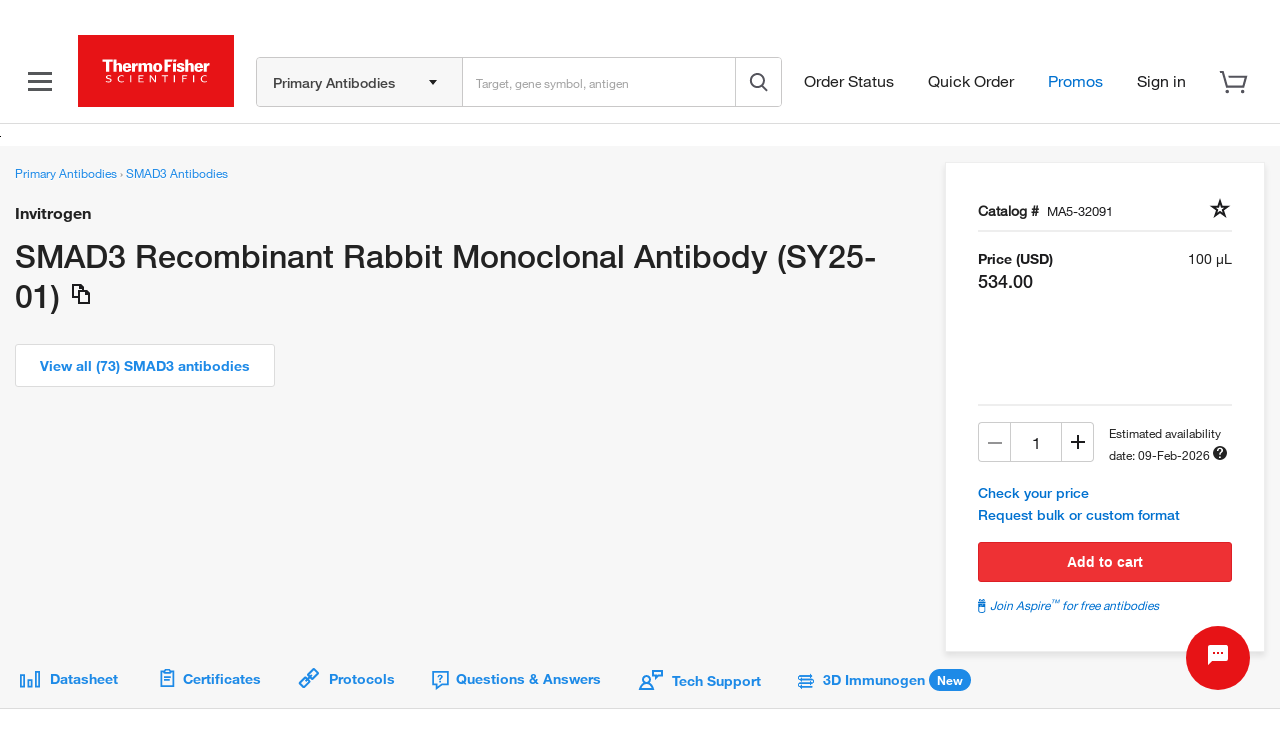

--- FILE ---
content_type: text/css; charset=UTF-8
request_url: https://www.thermofisher.com/store/v2/documents/static/css/9618.dc85d197.chunk.css
body_size: 6176
content:
.product-documents-ui button:focus,.product-documents-ui input:focus{outline:none}/*! normalize.css v8.0.1 | MIT License | github.com/necolas/normalize.css */#modal *,#modal :after,#modal :before,.product-documents-ui *,.product-documents-ui :after,.product-documents-ui :before{box-sizing:border-box}#modal main,.product-documents-ui main{display:block}#modal h1,.product-documents-ui h1{font-size:2em;margin:.67em 0}#modal hr,.product-documents-ui hr{box-sizing:initial;height:0;overflow:visible}#modal pre,.product-documents-ui pre{font-family:monospace,monospace;font-size:1em}#modal a,.product-documents-ui a{background-color:#0000}#modal abbr[title],.product-documents-ui abbr[title]{border-bottom:none;text-decoration:underline;-webkit-text-decoration:underline dotted;text-decoration:underline dotted}#modal b,#modal strong,.product-documents-ui b,.product-documents-ui strong{font-weight:bolder}#modal code,#modal kbd,#modal samp,.product-documents-ui code,.product-documents-ui kbd,.product-documents-ui samp{font-family:monospace,monospace;font-size:1em}#modal small,.product-documents-ui small{font-size:80%}#modal sub,#modal sup,.product-documents-ui sub,.product-documents-ui sup{font-size:75%;line-height:0;position:relative;vertical-align:initial}#modal sub,.product-documents-ui sub{bottom:-.25em}#modal sup,.product-documents-ui sup{top:-.5em}#modal img,.product-documents-ui img{border-style:none}#modal button,#modal input,#modal optgroup,#modal select,#modal textarea,.product-documents-ui button,.product-documents-ui input,.product-documents-ui optgroup,.product-documents-ui select,.product-documents-ui textarea{font-family:inherit;font-size:100%;line-height:1.15;margin:0}#modal button,#modal input,.product-documents-ui button,.product-documents-ui input{overflow:visible}#modal button,#modal select,.product-documents-ui button,.product-documents-ui select{text-transform:none}#modal [type=button],#modal [type=reset],#modal [type=submit],#modal button,.product-documents-ui [type=button],.product-documents-ui [type=reset],.product-documents-ui [type=submit],.product-documents-ui button{-webkit-appearance:button}#modal [type=button]::-moz-focus-inner,#modal [type=reset]::-moz-focus-inner,#modal [type=submit]::-moz-focus-inner,#modal button::-moz-focus-inner,.product-documents-ui [type=button]::-moz-focus-inner,.product-documents-ui [type=reset]::-moz-focus-inner,.product-documents-ui [type=submit]::-moz-focus-inner,.product-documents-ui button::-moz-focus-inner{border-style:none;padding:0}#modal [type=button]:-moz-focusring,#modal [type=reset]:-moz-focusring,#modal [type=submit]:-moz-focusring,#modal button:-moz-focusring,.product-documents-ui [type=button]:-moz-focusring,.product-documents-ui [type=reset]:-moz-focusring,.product-documents-ui [type=submit]:-moz-focusring,.product-documents-ui button:-moz-focusring{outline:1px dotted ButtonText}#modal fieldset,.product-documents-ui fieldset{padding:.35em .75em .625em}#modal legend,.product-documents-ui legend{box-sizing:border-box;color:inherit;display:table;max-width:100%;padding:0;white-space:normal}#modal progress,.product-documents-ui progress{vertical-align:initial}#modal textarea,.product-documents-ui textarea{overflow:auto}#modal [type=checkbox],#modal [type=radio],.product-documents-ui [type=checkbox],.product-documents-ui [type=radio]{box-sizing:border-box;padding:0}#modal [type=number]::-webkit-inner-spin-button,#modal [type=number]::-webkit-outer-spin-button,.product-documents-ui [type=number]::-webkit-inner-spin-button,.product-documents-ui [type=number]::-webkit-outer-spin-button{height:auto}#modal [type=search],.product-documents-ui [type=search]{-webkit-appearance:textfield;outline-offset:-2px}#modal [type=search]::-webkit-search-decoration,.product-documents-ui [type=search]::-webkit-search-decoration{-webkit-appearance:none}#modal ::-webkit-file-upload-button,.product-documents-ui ::-webkit-file-upload-button{-webkit-appearance:button;font:inherit}#modal details,.product-documents-ui details{display:block}#modal summary,.product-documents-ui summary{display:list-item}#modal [hidden],#modal template,.product-documents-ui [hidden],.product-documents-ui template{display:none}#modal,.product-documents-ui{-ms-text-size-adjust:100%;-webkit-text-size-adjust:100%;font-family:HelveticaNeue,sans-serif;font-size:14px;line-height:22px;margin:0}#modal .h1,#modal .h2,#modal .h3,#modal .h4,#modal .h5,#modal .h6,#modal h1,#modal h2,#modal h3,#modal h4,#modal h5,#modal h6,.product-documents-ui .h1,.product-documents-ui .h2,.product-documents-ui .h3,.product-documents-ui .h4,.product-documents-ui .h5,.product-documents-ui .h6,.product-documents-ui h1,.product-documents-ui h2,.product-documents-ui h3,.product-documents-ui h4,.product-documents-ui h5,.product-documents-ui h6{color:#222}#modal p,.product-documents-ui p{margin-bottom:0;margin-top:0}#modal .p-grey,.product-documents-ui .p-grey{color:#54545c}#modal .alt,.product-documents-ui .alt{color:#54545c;font-size:16px}#modal a,.product-documents-ui a{color:#1e8ae7;text-decoration:none}#modal a:hover,.product-documents-ui a:hover{color:#005daa;text-decoration:none}#modal a:visited,.product-documents-ui a:visited{color:#1e8ae7;text-decoration:none}#modal .disabled,.product-documents-ui .disabled{color:#a2a2a2}#modal .label-medium,.product-documents-ui .label-medium{color:#222;font-size:14px;font-weight:400;line-height:22px}#modal .label-bold,.product-documents-ui .label-bold{color:#222;font-size:14px;font-weight:bolder;line-height:22px}#modal .hint,.product-documents-ui .hint{font-size:16px;line-height:26px}#modal .blockquote,.product-documents-ui .blockquote{color:#222;font-size:18px;line-height:27.99999px;margin-bottom:0}#modal .success,.product-documents-ui .success{color:#3bad2f}#modal .warning,.product-documents-ui .warning{color:#ed7700}#modal .error,.product-documents-ui .error{color:#e71316}#modal input::placeholder,.product-documents-ui input::placeholder{color:#a2a2a2;font-size:14px}#modal .thin,.product-documents-ui .thin{font-weight:lighter}#modal .light,.product-documents-ui .light{font-weight:300}#modal .italic,.product-documents-ui .italic{font-style:italic}#modal .medium,.product-documents-ui .medium{font-weight:700}#modal .bold,.product-documents-ui .bold{font-weight:bolder}#modal .h1,#modal .h2,#modal .h3,#modal .h5,#modal h1,#modal h2,#modal h3,#modal h5,.product-documents-ui .h1,.product-documents-ui .h2,.product-documents-ui .h3,.product-documents-ui .h5,.product-documents-ui h1,.product-documents-ui h2,.product-documents-ui h3,.product-documents-ui h5{font-weight:700;margin:0}#modal .h4,#modal h4,.product-documents-ui .h4,.product-documents-ui h4{font-weight:bolder;margin:0}#modal .h6,#modal h6,.product-documents-ui .h6,.product-documents-ui h6{font-weight:400;margin:0}#modal .display-1,#modal .display-2,#modal .display-3,#modal .display-4,.product-documents-ui .display-1,.product-documents-ui .display-2,.product-documents-ui .display-3,.product-documents-ui .display-4{font-family:HelveticaNeueLight,Helvetica,Roboto,Segoe UI,Arial,"sans-serif";font-weight:lighter}#modal .h1,#modal h1,.product-documents-ui .h1,.product-documents-ui h1{font-size:32px;line-height:40px}#modal .h2,#modal h2,.product-documents-ui .h2,.product-documents-ui h2{font-size:26px;line-height:33px}#modal .h3,#modal h3,.product-documents-ui .h3,.product-documents-ui h3{font-size:22px;line-height:28px}#modal .h4,#modal h4,.product-documents-ui .h4,.product-documents-ui h4{font-size:20px;line-height:25px}#modal .h5,#modal h5,.product-documents-ui .h5,.product-documents-ui h5{font-size:18px;line-height:23px}#modal .h6,#modal h6,.product-documents-ui .h6,.product-documents-ui h6{font-size:16px;line-height:20px}#modal .display-1,.product-documents-ui .display-1{font-size:40px;line-height:50px}#modal .display-2,.product-documents-ui .display-2{font-size:32px;line-height:40px}#modal .display-3,.product-documents-ui .display-3{font-size:24px;line-height:30px}#modal .display-4,.product-documents-ui .display-4{font-size:18px;line-height:23px}@media(max-width:768px){#modal .h1,#modal h1,.product-documents-ui .h1,.product-documents-ui h1{font-size:26px;line-height:33px}#modal .h2,#modal h2,.product-documents-ui .h2,.product-documents-ui h2{font-size:21px;line-height:26px}#modal .h3,#modal h3,.product-documents-ui .h3,.product-documents-ui h3{font-size:18px;line-height:23px}#modal .h4,#modal .h5,#modal .h6,#modal h4,#modal h5,#modal h6,.product-documents-ui .h4,.product-documents-ui .h5,.product-documents-ui .h6,.product-documents-ui h4,.product-documents-ui h5,.product-documents-ui h6{font-size:16px;line-height:20px}#modal .display-1,.product-documents-ui .display-1{font-size:40px;line-height:50px}#modal .display-2,.product-documents-ui .display-2{font-size:32px;line-height:40px}#modal .display-3,.product-documents-ui .display-3{font-size:24px;line-height:30px}#modal .display-4,.product-documents-ui .display-4{font-size:18px;line-height:23px}}#modal .container,.product-documents-ui .container{margin-left:auto;margin-right:auto;padding-left:16px;padding-right:16px}@media(min-width:576px){#modal .container,.product-documents-ui .container{width:540px}}@media(min-width:768px){#modal .container,.product-documents-ui .container{width:720px}}@media(min-width:992px){#modal .container,.product-documents-ui .container{width:960px}}@media(min-width:1200px){#modal .container,.product-documents-ui .container{width:1140px}}@media(min-width:1440px){#modal .container,.product-documents-ui .container{width:1380px}}#modal .c-accordion,.product-documents-ui .c-accordion{font-size:14px;list-style:none;transition:.5s;width:100%}#modal .c-accordion.c-accordion--left .c-accordion__icon,.product-documents-ui .c-accordion.c-accordion--left .c-accordion__icon{order:-1;padding-right:12px}#modal .c-accordion.c-accordion--blue .c-accordion__icon,.product-documents-ui .c-accordion.c-accordion--blue .c-accordion__icon{color:#1e8ae7}#modal .c-accordion__item,.product-documents-ui .c-accordion__item{border:solid #dcdcdc;border-width:1px 0 0;min-height:50px}#modal .c-accordion__item:last-of-type,.product-documents-ui .c-accordion__item:last-of-type{border-width:1px 0}#modal .c-accordion__item--resetMinHeight,.product-documents-ui .c-accordion__item--resetMinHeight{min-height:0;min-height:auto}#modal .c-accordion__item--resetMarginTop,.product-documents-ui .c-accordion__item--resetMarginTop{margin-top:0}#modal .c-accordion__content,.product-documents-ui .c-accordion__content{padding-bottom:16px;padding-top:0}#modal .c-accordion__content--addPaddingTop,.product-documents-ui .c-accordion__content--addPaddingTop{padding-top:16px}#modal .c-accordion__header,.product-documents-ui .c-accordion__header{align-items:center;background:none;border:0;display:flex;font-size:inherit;font-weight:500;justify-content:space-between;margin:0;outline:none;padding:16px 8px;position:relative;width:100%}#modal .c-accordion__header.c-accordion--active~.c-accordion__content,.product-documents-ui .c-accordion__header.c-accordion--active~.c-accordion__content{display:block}#modal .c-accordion__header.c-accordion--active .c-accordion__icon:after,.product-documents-ui .c-accordion__header.c-accordion--active .c-accordion__icon:after{content:""}#modal .c-accordion__header~.c-accordion__content,.product-documents-ui .c-accordion__header~.c-accordion__content{display:none}#modal .c-accordion__header--snow,.product-documents-ui .c-accordion__header--snow{background-color:#f7f7f7}#modal .c-accordion__header--slim,.product-documents-ui .c-accordion__header--slim{padding-bottom:12px;padding-top:12px}#modal .c-accordion__content,.product-documents-ui .c-accordion__content{font-size:14px;padding-left:8px;padding-right:8px}#modal .c-accordion__icon,.product-documents-ui .c-accordion__icon{padding-right:4px;white-space:nowrap}#modal .c-accordion__icon:after,.product-documents-ui .c-accordion__icon:after{content:"";font-family:icomoon;font-size:14px}#modal .c-accordion__title,.product-documents-ui .c-accordion__title{text-align:left}#modal .c-divider,.product-documents-ui .c-divider{border-top:1px solid #dcdcdc}#modal .c-input-validation,.product-documents-ui .c-input-validation{display:inline-block;margin-bottom:32px;position:relative}#modal .c-input__validation-icon,.product-documents-ui .c-input__validation-icon{display:inline-block;position:absolute;right:8px;top:38px}#modal .c-input__validation-icon:after,.product-documents-ui .c-input__validation-icon:after{font-family:icomoon;font-size:24px;height:24px;padding:0;width:24px}#modal .c-input__validation-message,.product-documents-ui .c-input__validation-message{color:#54545c;font-size:14px;left:0;position:absolute;top:66px}#modal .c-input-validation--warning .c-input,.product-documents-ui .c-input-validation--warning .c-input{border-bottom:3px solid #ed7700;padding-right:39px}#modal .c-input-validation--warning .c-input__validation-icon:after,.product-documents-ui .c-input-validation--warning .c-input__validation-icon:after{color:#ed7700;content:""}#modal .c-input-validation--error .c-input,.product-documents-ui .c-input-validation--error .c-input{border-bottom:3px solid #ee2d35;padding-right:39px}#modal .c-input-validation--error .c-input__validation-icon:after,.product-documents-ui .c-input-validation--error .c-input__validation-icon:after{color:#ee2d35;content:""}#modal .c-input-validation--success .c-input,.product-documents-ui .c-input-validation--success .c-input{border-bottom:3px solid #3bad2f;padding-right:39px}#modal .c-input-validation--success .c-input__validation-icon:after,.product-documents-ui .c-input-validation--success .c-input__validation-icon:after{color:#3bad2f;content:""}#modal .c-input__validation-message:after,.product-documents-ui .c-input__validation-message:after{font-weight:700}#modal .c-input-validation--weak .c-input__validation-message:after,.product-documents-ui .c-input-validation--weak .c-input__validation-message:after{content:"Weak"}#modal .c-input-validation--good .c-input__validation-message:after,.product-documents-ui .c-input-validation--good .c-input__validation-message:after{content:"Good"}#modal .c-input-validation--strong .c-input__validation-message:after,.product-documents-ui .c-input-validation--strong .c-input__validation-message:after{content:"Strong"}#modal .c-input-validation--password .c-input,.product-documents-ui .c-input-validation--password .c-input{border-bottom:3px solid #dcdcdc}#modal .c-input-validation--password .c-input__password-strength:after,.product-documents-ui .c-input-validation--password .c-input__password-strength:after{content:"";display:block;margin-top:6px;position:absolute;top:60px}#modal .c-input-validation--password.c-input-validation--weak .c-input__password-strength:after,.product-documents-ui .c-input-validation--password.c-input-validation--weak .c-input__password-strength:after{border-bottom:3px solid #ee2d35;width:33%}#modal .c-input-validation--password.c-input-validation--good .c-input__password-strength:after,.product-documents-ui .c-input-validation--password.c-input-validation--good .c-input__password-strength:after{border-bottom:3px solid #ed7700;width:66%}#modal .c-input-validation--password.c-input-validation--strong .c-input__password-strength:after,.product-documents-ui .c-input-validation--password.c-input-validation--strong .c-input__password-strength:after{border-bottom:3px solid #3bad2f;width:100%}#modal .c-input-label,.product-documents-ui .c-input-label{display:block;font-size:14px;font-weight:500;padding-bottom:8px}#modal .c-input-label[required]:after,.product-documents-ui .c-input-label[required]:after{color:#e71316;content:" *"}#modal .c-input-label[disabled],.product-documents-ui .c-input-label[disabled]{background-color:#f3f3f3;color:#a2a2a2;cursor:not-allowed}#modal .c-input,.product-documents-ui .c-input{border:1px solid #c9c8c8;font-size:14px;height:40px;min-width:256px;padding:0 0 0 16px}#modal .c-input:focus,.product-documents-ui .c-input:focus{box-shadow:0 4px 6px 0 #dcdcdc;outline:none}#modal .c-input.c-input--large,.product-documents-ui .c-input.c-input--large{height:50px}#modal .c-input.c-input--small,.product-documents-ui .c-input.c-input--small{height:30px}#modal .c-badge--loader:after,#modal .c-loader,#modal .tf-gds .c-badge--loader:after,.product-documents-ui .c-badge--loader:after,.product-documents-ui .c-loader,.product-documents-ui .tf-gds .c-badge--loader:after{animation:spin 1s linear infinite;border-radius:50%;border-right:2px solid #eee;border-top:2px solid #eee;border-color:#e71316 #e71316 #eee #eee;border-style:solid;border-width:2px;height:26px;margin:1px;width:26px}#modal .c-badge--loader:after,#modal .c-loader--small,#modal .tf-gds .c-badge--loader:after,.product-documents-ui .c-badge--loader:after,.product-documents-ui .c-loader--small,.product-documents-ui .tf-gds .c-badge--loader:after{height:12px;width:12px}#modal .c-badge--loader:after,#modal .c-loader--white,#modal .tf-gds .c-badge--loader:after,.product-documents-ui .c-badge--loader:after,.product-documents-ui .c-loader--white,.product-documents-ui .tf-gds .c-badge--loader:after{border-color:#fff #fff #0000 #0000}@keyframes spin{0%{transform:rotate(0deg)}to{transform:rotate(1turn)}}#modal .c-page-overlay,.product-documents-ui .c-page-overlay{background:#00000080;height:100%;left:0;position:absolute;top:0;width:100%}#modal .c-pagination,.product-documents-ui .c-pagination{float:right;font-size:14px;font-weight:600;letter-spacing:0;line-height:22px;max-width:500px;overflow:hidden}#modal .c-pagination__button,.product-documents-ui .c-pagination__button{color:#222;margin-left:-15px;margin-right:-15px}#modal .c-pagination__button--inactive,.product-documents-ui .c-pagination__button--inactive{color:#dcdcdc}#modal .c-pagination__page,.product-documents-ui .c-pagination__page{cursor:pointer;display:inline;margin:0 14px;padding:0 1px}#modal .c-pagination__page:hover,.product-documents-ui .c-pagination__page:hover{color:gray}#modal .c-pagination__page--active,.product-documents-ui .c-pagination__page--active{border-bottom:2px solid red}#modal .c-search-bar,.product-documents-ui .c-search-bar{display:flex;position:relative}#modal .c-search-bar .c-dropdown__container:focus,.product-documents-ui .c-search-bar .c-dropdown__container:focus{border-left:1px solid #dcdcdc}#modal .c-search-bar .c-dropdown__container.c-dropdown--active:after,.product-documents-ui .c-search-bar .c-dropdown__container.c-dropdown--active:after{top:12px}#modal .c-search-bar .c-dropdown .c-dropdown__options-container,.product-documents-ui .c-search-bar .c-dropdown .c-dropdown__options-container{top:39px}#modal .c-search-bar .c-dropdown__container,#modal .c-search-bar .c-dropdown__options-container,.product-documents-ui .c-search-bar .c-dropdown__container,.product-documents-ui .c-search-bar .c-dropdown__options-container{min-width:158px}#modal .c-search-bar.c-search-bar--dropdown .c-search-bar__input,.product-documents-ui .c-search-bar.c-search-bar--dropdown .c-search-bar__input{margin-left:-1px}#modal .c-search-bar .c-dropdown.c-dropdown--grey .c-dropdown__container,.product-documents-ui .c-search-bar .c-dropdown.c-dropdown--grey .c-dropdown__container{background-color:#f7f7f7}#modal .c-search-bar .c-dropdown__container:after,.product-documents-ui .c-search-bar .c-dropdown__container:after{top:17px}#modal .c-search-bar.c-search-bar--inline,.product-documents-ui .c-search-bar.c-search-bar--inline{display:inline-flex}#modal .c-search-bar,#modal .c-search-bar .c-dropdown,#modal .c-search-bar .c-dropdown__container,#modal .c-search-bar__button,#modal .c-search-bar__input,.product-documents-ui .c-search-bar,.product-documents-ui .c-search-bar .c-dropdown,.product-documents-ui .c-search-bar .c-dropdown__container,.product-documents-ui .c-search-bar__button,.product-documents-ui .c-search-bar__input{height:40px}#modal .c-search-bar__input,.product-documents-ui .c-search-bar__input{border:1px solid #c9c8c8;flex:1 1;padding:0 16px}#modal .c-search-bar__input~.c-dropdown,.product-documents-ui .c-search-bar__input~.c-dropdown{flex:1 1;margin-left:-1px}#modal .c-search-bar__input~.c-dropdown .c-dropdown__container,#modal .c-search-bar__input~.c-dropdown .c-dropdown__options-container,.product-documents-ui .c-search-bar__input~.c-dropdown .c-dropdown__container,.product-documents-ui .c-search-bar__input~.c-dropdown .c-dropdown__options-container{width:100%}#modal .c-search-bar__button,.product-documents-ui .c-search-bar__button{background:#fff;border:1px solid #c9c8c8;border-bottom-right-radius:4px;border-top-right-radius:4px;color:#54545c;font-weight:700;margin-left:-1px;padding:0 50px}#modal .c-search-bar__button:after,.product-documents-ui .c-search-bar__button:after{content:"Search"}#modal .c-search-bar__button.c-search-bar__button--icon,.product-documents-ui .c-search-bar__button.c-search-bar__button--icon{padding:0 30px}#modal .c-search-bar__button.c-search-bar__button--icon:after,.product-documents-ui .c-search-bar__button.c-search-bar__button--icon:after{content:"";font-family:icomoon;font-size:24px}#modal .c-search-bar__button.c-search-bar__button--inline,.product-documents-ui .c-search-bar__button.c-search-bar__button--inline{border:none;height:18px;padding:0;position:absolute;right:8px;top:6px}#modal .c-search-bar__button.c-search-bar__button-dark,.product-documents-ui .c-search-bar__button.c-search-bar__button-dark{background-color:#545454}#modal .c-search-bar__button.c-search-bar__button-dark:after,.product-documents-ui .c-search-bar__button.c-search-bar__button-dark:after{color:#fff}#modal .c-accordion__icon,.product-documents-ui .c-accordion__icon{cursor:pointer}#modal .c-modal,.product-documents-ui .c-modal{background:#00000080;height:100%;left:0;position:fixed;top:0;width:100%;z-index:1000}#modal .c-modal__window,.product-documents-ui .c-modal__window{background:#fff;border:1px solid #dcdcdc;display:inline-block;left:50%;max-width:90vw;padding:48px;position:absolute;top:50%;transform:translate(-50%,-50%);width:100%;z-index:1001}#modal .c-modal__window--small,.product-documents-ui .c-modal__window--small{width:580px}#modal .c-modal__window--medium,.product-documents-ui .c-modal__window--medium{width:780px}#modal .c-modal__window--large,.product-documents-ui .c-modal__window--large{width:930px}#modal .c-modal__window--fullscreen,.product-documents-ui .c-modal__window--fullscreen{height:100%;max-width:1380px;width:80%}#modal .c-modal__window:after,.product-documents-ui .c-modal__window:after{clear:both}#modal .c-modal__header,.product-documents-ui .c-modal__header{color:#333;display:flex;font-size:26px;font-weight:500;justify-content:space-between;margin-bottom:32px}#modal .c-modal__close,.product-documents-ui .c-modal__close{cursor:pointer;float:right}#modal .c-modal__close:after,.product-documents-ui .c-modal__close:after{content:"";font-family:icomoon;font-size:32px}#modal .c-modal__content,.product-documents-ui .c-modal__content{clear:both;max-height:60vh;overflow-y:auto;padding:0}#modal .c-modal__title,.product-documents-ui .c-modal__title{color:#333;float:left;font-size:26px;font-weight:500;margin-bottom:32px}#modal .c-modal__buttons,.product-documents-ui .c-modal__buttons{margin-top:40px}#modal .c-modal__buttons .c-btn,.product-documents-ui .c-modal__buttons .c-btn{float:right}#modal .c-modal__buttons .c-btn:last-child,.product-documents-ui .c-modal__buttons .c-btn:last-child{margin-right:16px}#modal .c-dropdown,.product-documents-ui .c-dropdown{font-size:14px;height:35px;line-height:18px;min-width:140px;position:relative}#modal .c-dropdown label,.product-documents-ui .c-dropdown label{display:block;font-weight:700;padding-bottom:4px}#modal .c-dropdown input,#modal .c-dropdown select,#modal .c-dropdown.c-dropdown--inline-label label,.product-documents-ui .c-dropdown input,.product-documents-ui .c-dropdown select,.product-documents-ui .c-dropdown.c-dropdown--inline-label label{border:none;display:none;height:0;left:0;position:absolute;top:0;width:0}#modal .c-dropdown.c-dropdown--multiple .c-dropdown__option .c-checkbox,.product-documents-ui .c-dropdown.c-dropdown--multiple .c-dropdown__option .c-checkbox{display:inline-block;padding:5px 16px 0;position:relative}#modal .c-dropdown.c-dropdown--no-label label,.product-documents-ui .c-dropdown.c-dropdown--no-label label{display:none}#modal .c-dropdown.c-dropdown--inline-label .c-dropdown__options-container,#modal .c-dropdown.c-dropdown--no-label .c-dropdown__options-container,.product-documents-ui .c-dropdown.c-dropdown--inline-label .c-dropdown__options-container,.product-documents-ui .c-dropdown.c-dropdown--no-label .c-dropdown__options-container{top:34px}#modal .c-dropdown.c-dropdown--block,.product-documents-ui .c-dropdown.c-dropdown--block{display:block}#modal .c-dropdown.c-dropdown--block .c-dropdown__container,#modal .c-dropdown.c-dropdown--block .c-dropdown__options-container,.product-documents-ui .c-dropdown.c-dropdown--block .c-dropdown__container,.product-documents-ui .c-dropdown.c-dropdown--block .c-dropdown__options-container{width:100%}#modal .c-dropdown.c-dropdown--wrap .c-dropdown__container,.product-documents-ui .c-dropdown.c-dropdown--wrap .c-dropdown__container{border-left:1px solid #dcdcdc;display:block;font-size:12px;font-weight:400;height:auto;padding-left:19px}#modal .c-dropdown.c-dropdown--wrap .c-dropdown__container.c-dropdown__container--has-value,.product-documents-ui .c-dropdown.c-dropdown--wrap .c-dropdown__container.c-dropdown__container--has-value{border-left:4px solid #1e8ae7!important;padding-left:16px}#modal .c-dropdown.c-dropdown--wrap .c-dropdown__container.c-dropdown--active:after,.product-documents-ui .c-dropdown.c-dropdown--wrap .c-dropdown__container.c-dropdown--active:after{top:12px}#modal .c-dropdown.c-dropdown--wrap .c-dropdown__container:after,.product-documents-ui .c-dropdown.c-dropdown--wrap .c-dropdown__container:after{top:18px}#modal .c-dropdown.c-dropdown--wrap .c-dropdown__options-container,.product-documents-ui .c-dropdown.c-dropdown--wrap .c-dropdown__options-container{position:relative;top:-1px;width:100%}#modal .c-dropdown.c-dropdown--wrap .c-dropdown__option .c-checkbox,.product-documents-ui .c-dropdown.c-dropdown--wrap .c-dropdown__option .c-checkbox{display:inline-block;padding:5px 16px 0;position:relative}#modal .c-dropdown.c-dropdown--wrap .c-dropdown__option.c-dropdown__option--disabled,.product-documents-ui .c-dropdown.c-dropdown--wrap .c-dropdown__option.c-dropdown__option--disabled{color:#dcdcdc}#modal .c-dropdown.c-dropdown--wrap .c-dropdown__option.c-dropdown__option--disabled .c-checkbox .c-checkmark,.product-documents-ui .c-dropdown.c-dropdown--wrap .c-dropdown__option.c-dropdown__option--disabled .c-checkbox .c-checkmark{background-color:#dcdcdc}#modal .c-dropdown.c-dropdown--wrap .c-dropdown__option.c-dropdown__option--disabled .c-checkbox .c-checkmark:after,.product-documents-ui .c-dropdown.c-dropdown--wrap .c-dropdown__option.c-dropdown__option--disabled .c-checkbox .c-checkmark:after{display:none}#modal .c-dropdown__container,.product-documents-ui .c-dropdown__container{background:#fff;border:1px solid #dcdcdc;box-sizing:border-box;color:#a2a2a2;cursor:pointer;display:inline-block;font-size:14px;font-weight:400;height:35px;min-width:140px;padding:8px 32px 8px 16px;position:relative}#modal .c-dropdown__container:focus,.product-documents-ui .c-dropdown__container:focus{outline:none}#modal .c-dropdown__container:after,.product-documents-ui .c-dropdown__container:after{border:4px solid #0000;border-top-color:#555759;content:"";height:0;position:absolute;right:8px;top:15px;width:0}#modal .c-dropdown__container.c-dropdown--active,.product-documents-ui .c-dropdown__container.c-dropdown--active{box-shadow:0 4px 6px 0 #2222221a}#modal .c-dropdown__container.c-dropdown--active:after,.product-documents-ui .c-dropdown__container.c-dropdown--active:after{border-color:#0000 #0000 #555759;top:10px}#modal .c-dropdown__container.c-dropdown__container--has-value,.product-documents-ui .c-dropdown__container.c-dropdown__container--has-value{border-left:4px solid #1e8ae7;color:#222;font-weight:700;padding-left:16px}#modal .c-dropdown__options-container,.product-documents-ui .c-dropdown__options-container{background-color:#fff;border:1px solid #dcdcdc;display:none;left:0;min-width:140px;position:absolute;top:56px;z-index:100}#modal .c-dropdown__options-container.c-dropdown--active,.product-documents-ui .c-dropdown__options-container.c-dropdown--active{box-shadow:0 4px 6px 0 #2222221a;display:inline-block}#modal .c-dropdown__option,.product-documents-ui .c-dropdown__option{padding:8px 32px 8px 16px}#modal .c-dropdown__option .c-checkbox,.product-documents-ui .c-dropdown__option .c-checkbox{display:none}#modal .c-dropdown__option:hover,.product-documents-ui .c-dropdown__option:hover{background-color:#ebf2fa}#modal .c-dropdown__option:active,.product-documents-ui .c-dropdown__option:active{background-color:#1e8ae7;color:#fff}#modal .c-dropdown--normal-label label,.product-documents-ui .c-dropdown--normal-label label{font-weight:400}#modal .c-btn,.product-documents-ui .c-btn{border-radius:3px;box-sizing:initial;cursor:pointer;display:inline-block;font-size:14px;font-weight:700;height:40px;line-height:40px;margin:0;padding:0 24px;text-align:center}#modal .c-btn.c-btn--primary,.product-documents-ui .c-btn.c-btn--primary{background-color:#e71316;border:1px solid #e71316;color:#fff}#modal .c-btn.c-btn--primary:hover,.product-documents-ui .c-btn.c-btn--primary:hover{background-color:#d01013;border:1px solid #e71316}#modal .c-btn.c-btn--primary:active,.product-documents-ui .c-btn.c-btn--primary:active{box-shadow:inset 0 2px 5px 2px #b10609}#modal .c-btn.c-btn--secondary,.product-documents-ui .c-btn.c-btn--secondary{background-color:#555759;border:1px solid #555759;color:#fff}#modal .c-btn.c-btn--secondary:hover,.product-documents-ui .c-btn.c-btn--secondary:hover{background-color:#222;border:1px solid #222}#modal .c-btn.c-btn--secondary:active,.product-documents-ui .c-btn.c-btn--secondary:active{background-color:#333;box-shadow:inset 0 2px 5px 2px #000}#modal .c-btn.c-btn--outline,.product-documents-ui .c-btn.c-btn--outline{background-color:#fff;border:1px solid #dcdcdc;color:#1e8ae7}#modal .c-btn.c-btn--outline:hover,.product-documents-ui .c-btn.c-btn--outline:hover{border:1px solid #1e8ae7}#modal .c-btn.c-btn--outline:active,.product-documents-ui .c-btn.c-btn--outline:active{box-shadow:inset 0 2px 5px 2px #eee}#modal .c-btn.c-btn--info,.product-documents-ui .c-btn.c-btn--info{background-color:#fff;border:1px solid #dcdcdc;color:#555759}#modal .c-btn.c-btn--info:hover,.product-documents-ui .c-btn.c-btn--info:hover{border:1px solid #555759}#modal .c-btn.c-btn--info:active,.product-documents-ui .c-btn.c-btn--info:active{box-shadow:inset 0 2px 5px 2px #eee}#modal .c-btn.c-btn--link,.product-documents-ui .c-btn.c-btn--link{align-items:center;background:#0000;border:none;color:#1e8ae7}#modal .c-btn.c-btn--link:hover,#modal .c-btn.c-btn--link:hover .c-link-icon,.product-documents-ui .c-btn.c-btn--link:hover,.product-documents-ui .c-btn.c-btn--link:hover .c-link-icon{color:#005daa}#modal .c-btn.c-btn--link:active,#modal .c-btn.c-btn--link:active .c-link-icon,.product-documents-ui .c-btn.c-btn--link:active,.product-documents-ui .c-btn.c-btn--link:active .c-link-icon{color:#262262}#modal .c-btn.c-btn--link[disabled],.product-documents-ui .c-btn.c-btn--link[disabled]{background-color:#dcdcdc;border:1px solid #dcdcdc;color:#555759;cursor:not-allowed}#modal .c-btn.c-btn--link[disabled] .c-link-icon,#modal .c-btn.c-btn--link[disabled]:hover,.product-documents-ui .c-btn.c-btn--link[disabled] .c-link-icon,.product-documents-ui .c-btn.c-btn--link[disabled]:hover{color:#555759}#modal .c-btn.c-btn--link[disabled]:hover .c-link-icon,.product-documents-ui .c-btn.c-btn--link[disabled]:hover .c-link-icon{color:#555759!important}#modal .c-btn.c-btn--link[disabled]:active .c-link-icon,.product-documents-ui .c-btn.c-btn--link[disabled]:active .c-link-icon{color:#555759}#modal .c-btn.c-btn--link .c-link-icon,.product-documents-ui .c-btn.c-btn--link .c-link-icon{color:#1e8ae7;line-height:24px;margin-right:8px}#modal .c-btn[disabled],#modal .c-btn[disabled]:hover,.product-documents-ui .c-btn[disabled],.product-documents-ui .c-btn[disabled]:hover{background-color:#dcdcdc;border:1px solid #dcdcdc;color:#7f7f7f;cursor:not-allowed}#modal .c-btn[disabled]:active,.product-documents-ui .c-btn[disabled]:active{background-color:#dcdcdc;border:1px solid #dcdcdc;box-shadow:none;color:#7f7f7f}#modal .c-btn.c-btn--white,.product-documents-ui .c-btn.c-btn--white{background:none;border:1px solid #fff;color:#fff}#modal .c-btn.c-btn--white:hover,.product-documents-ui .c-btn.c-btn--white:hover{background-color:#fff;color:#000}#modal .c-btn.c-btn--white:active,.product-documents-ui .c-btn.c-btn--white:active{box-shadow:inset 0 2px 5px 2px #eee}#modal .c-btn.c-btn--white[disabled],.product-documents-ui .c-btn.c-btn--white[disabled]{background-color:#dcdcdc;border:1px solid #dcdcdc;color:#7f7f7f;cursor:not-allowed}#modal .c-btn.c-btn--white[disabled]:active,.product-documents-ui .c-btn.c-btn--white[disabled]:active{box-shadow:none}#modal .c-btn.c-btn--mini,.product-documents-ui .c-btn.c-btn--mini{height:30px;line-height:30px;padding:0 16px}#modal .c-btn.c-btn--small,.product-documents-ui .c-btn.c-btn--small{height:34px;line-height:34px;padding:0 16px}#modal .c-btn.c-btn--large,.product-documents-ui .c-btn.c-btn--large{height:50px;line-height:50px;padding:0 24px}#modal .c-btn.c-btn--block,.product-documents-ui .c-btn.c-btn--block{width:100%}@font-face{font-display:block;font-family:icomoon;font-style:normal;font-weight:400;src:url(/store/v2/documents/static/media/icomoon.949688c38c04df383ffe.eot);src:url(/store/v2/documents/static/media/icomoon.949688c38c04df383ffe.eot#iefix) format("embedded-opentype"),url(/store/v2/documents/static/media/icomoon.3ab7aedce67ea7e6536e.ttf) format("truetype"),url(/store/v2/documents/static/media/icomoon.79f1b6d84cb484f30e73.woff) format("woff"),url(/store/v2/documents/static/media/icomoon.6c3d21f3f4a6c792d14b.svg#icomoon) format("svg")}[class*=" icon-"],[class^=icon-]{speak:none;font-feature-settings:normal;-webkit-font-smoothing:antialiased;-moz-osx-font-smoothing:grayscale;font-family:icomoon!important;font-style:normal;font-variant:normal;font-weight:400;line-height:1;text-transform:none}.product-documents-ui .icon-24-document-mono:before{content:"";font-size:24px}.product-documents-ui .icon-16-chevron-right-mono:before{content:"";font-size:16px}.product-documents-ui .icon-16-chevron-left-mono:before{content:"";font-size:16px}.pdp-sds-download__modal-content{display:flex;gap:80px;justify-content:space-between}.pdp-sds-download__modal-footer{width:100%}.pdp-sds-download__modal-footer-actions{display:flex;gap:16px;justify-content:right;margin-top:72px}@font-face{font-family:HelveticaNeue;font-style:normal;font-weight:lighter;src:url(/store/v2/documents/static/media/HelveticaNeueLTW01-35Thin.d4681b86cb95482e9b8e.eot?#iefix);src:url(/store/v2/documents/static/media/HelveticaNeueLTW01-35Thin.d4681b86cb95482e9b8e.eot?#iefix) format("eot"),url(/store/v2/documents/static/media/HelveticaNeueLTW01-35Thin.13b0143b2d423446988a.woff2) format("woff2"),url(/store/v2/documents/static/media/HelveticaNeueLTW01-35Thin.cc0d6e40efa356c59782.woff) format("woff"),url(/store/v2/documents/static/media/HelveticaNeueLTW01-35Thin.179c85db1de1276862bf.ttf) format("truetype"),url(/store/v2/documents/static/media/HelveticaNeueLTW01-35Thin.fd06da745b2f83851632.svg) format("svg")}@font-face{font-family:HelveticaNeue;font-style:normal;font-weight:100;src:url(/store/v2/documents/static/media/HelveticaNeueLTW01-35Thin.d4681b86cb95482e9b8e.eot?#iefix);src:url(/store/v2/documents/static/media/HelveticaNeueLTW01-35Thin.d4681b86cb95482e9b8e.eot?#iefix) format("eot"),url(/store/v2/documents/static/media/HelveticaNeueLTW01-35Thin.13b0143b2d423446988a.woff2) format("woff2"),url(/store/v2/documents/static/media/HelveticaNeueLTW01-35Thin.cc0d6e40efa356c59782.woff) format("woff"),url(/store/v2/documents/static/media/HelveticaNeueLTW01-35Thin.179c85db1de1276862bf.ttf) format("truetype"),url(/store/v2/documents/static/media/HelveticaNeueLTW01-35Thin.fd06da745b2f83851632.svg) format("svg")}@font-face{font-family:HelveticaNeue;font-style:normal;font-weight:200;src:url(/store/v2/documents/static/media/HelveticaNeueLTW01-45Light.b5383c823c0a4a9d93ff.eot?#iefix);src:url(/store/v2/documents/static/media/HelveticaNeueLTW01-45Light.b5383c823c0a4a9d93ff.eot?#iefix) format("eot"),url(/store/v2/documents/static/media/HelveticaNeueLTW01-45Light.cdd7612a65ff38d4ed69.woff2) format("woff2"),url(/store/v2/documents/static/media/HelveticaNeueLTW01-45Light.e187249f15fc604cce94.woff) format("woff"),url(/store/v2/documents/static/media/HelveticaNeueLTW01-45Light.405acff1d2b7dba5d134.ttf) format("truetype"),url(/store/v2/documents/static/media/HelveticaNeueLTW01-45Light.381dbb46f7dd8a70ec94.svg) format("svg")}@font-face{font-family:HelveticaNeue;font-style:normal;font-weight:300;src:url(/store/v2/documents/static/media/HelveticaNeueLTW01-45Light.b5383c823c0a4a9d93ff.eot?#iefix);src:url(/store/v2/documents/static/media/HelveticaNeueLTW01-45Light.b5383c823c0a4a9d93ff.eot?#iefix) format("eot"),url(/store/v2/documents/static/media/HelveticaNeueLTW01-45Light.cdd7612a65ff38d4ed69.woff2) format("woff2"),url(/store/v2/documents/static/media/HelveticaNeueLTW01-45Light.e187249f15fc604cce94.woff) format("woff"),url(/store/v2/documents/static/media/HelveticaNeueLTW01-45Light.405acff1d2b7dba5d134.ttf) format("truetype"),url(/store/v2/documents/static/media/HelveticaNeueLTW01-45Light.381dbb46f7dd8a70ec94.svg) format("svg")}@font-face{font-family:HelveticaNeue;src:url(/store/v2/documents/static/media/HelveticaNeueLTW01-55Roman.c1fa98ec30d346d8ae9b.eot?#iefix);src:url(/store/v2/documents/static/media/HelveticaNeueLTW01-55Roman.c1fa98ec30d346d8ae9b.eot?#iefix) format("eot"),url(/store/v2/documents/static/media/HelveticaNeueLTW01-55Roman.99da1588d1d1da477ce4.woff2) format("woff2"),url(/store/v2/documents/static/media/HelveticaNeueLTW01-55Roman.6e1ae26993800acf3d88.woff) format("woff"),url(/store/v2/documents/static/media/HelveticaNeueLTW01-55Roman.ca7b76700d36d23187bb.ttf) format("truetype"),url(/store/v2/documents/static/media/HelveticaNeueLTW01-55Roman.eeaaf77a338441ca8f9b.svg) format("svg")}@font-face{font-family:HelveticaNeue;font-style:normal;font-weight:400;src:url(/store/v2/documents/static/media/HelveticaNeueLTW01-55Roman.c1fa98ec30d346d8ae9b.eot?#iefix);src:url(/store/v2/documents/static/media/HelveticaNeueLTW01-55Roman.c1fa98ec30d346d8ae9b.eot?#iefix) format("eot"),url(/store/v2/documents/static/media/HelveticaNeueLTW01-55Roman.99da1588d1d1da477ce4.woff2) format("woff2"),url(/store/v2/documents/static/media/HelveticaNeueLTW01-55Roman.6e1ae26993800acf3d88.woff) format("woff"),url(/store/v2/documents/static/media/HelveticaNeueLTW01-55Roman.ca7b76700d36d23187bb.ttf) format("truetype"),url(/store/v2/documents/static/media/HelveticaNeueLTW01-55Roman.eeaaf77a338441ca8f9b.svg) format("svg")}@font-face{font-family:HelveticaNeue;font-style:italic;font-weight:400;src:url(/store/v2/documents/static/media/HelveticaNeueLTW01-56Italic.18ccf0074e61efe91acc.eot?#iefix);src:url(/store/v2/documents/static/media/HelveticaNeueLTW01-56Italic.18ccf0074e61efe91acc.eot?#iefix) format("eot"),url(/store/v2/documents/static/media/HelveticaNeueLTW01-56Italic.ce7c3157feae8d238738.woff2) format("woff2"),url(/store/v2/documents/static/media/HelveticaNeueLTW01-56Italic.ba3695f42e868bb8b94f.woff) format("woff"),url(/store/v2/documents/static/media/HelveticaNeueLTW01-56Italic.887032811ac15d3d1940.ttf) format("truetype"),url(/store/v2/documents/static/media/HelveticaNeueLTW01-56Italic.84e15be0c0e976722683.svg) format("svg")}@font-face{font-family:HelveticaNeue;font-style:normal;font-weight:500;src:url(/store/v2/documents/static/media/HelveticaNeueLTW01-65Medium.6702805c60ba9e8c8125.eot?#iefix);src:url(/store/v2/documents/static/media/HelveticaNeueLTW01-65Medium.6702805c60ba9e8c8125.eot?#iefix) format("eot"),url(/store/v2/documents/static/media/HelveticaNeueLTW01-65Medium.358b8eac35e900512c12.woff2) format("woff2"),url(/store/v2/documents/static/media/HelveticaNeueLTW01-65Medium.059939bbc26ad8ac8664.woff) format("woff"),url(/store/v2/documents/static/media/HelveticaNeueLTW01-65Medium.90894c2591d7a9dc078b.ttf) format("truetype"),url(/store/v2/documents/static/media/HelveticaNeueLTW01-65Medium.4ccdb5b8bc35981d3052.svg) format("svg")}@font-face{font-family:HelveticaNeue;font-style:normal;font-weight:600;src:url(/store/v2/documents/static/media/HelveticaNeueLTW01-65Medium.6702805c60ba9e8c8125.eot?#iefix);src:url(/store/v2/documents/static/media/HelveticaNeueLTW01-65Medium.6702805c60ba9e8c8125.eot?#iefix) format("eot"),url(/store/v2/documents/static/media/HelveticaNeueLTW01-65Medium.358b8eac35e900512c12.woff2) format("woff2"),url(/store/v2/documents/static/media/HelveticaNeueLTW01-65Medium.059939bbc26ad8ac8664.woff) format("woff"),url(/store/v2/documents/static/media/HelveticaNeueLTW01-65Medium.90894c2591d7a9dc078b.ttf) format("truetype"),url(/store/v2/documents/static/media/HelveticaNeueLTW01-65Medium.4ccdb5b8bc35981d3052.svg) format("svg")}@font-face{font-family:HelveticaNeue;font-style:normal;font-weight:700;src:url(/store/v2/documents/static/media/HelveticaNeueLTW01-75Bold.b91dabfc843f241134ea.eot?#iefix);src:url(/store/v2/documents/static/media/HelveticaNeueLTW01-75Bold.b91dabfc843f241134ea.eot?#iefix) format("eot"),url(/store/v2/documents/static/media/HelveticaNeueLTW01-75Bold.6009cfc8a11b47af7fb5.woff2) format("woff2"),url(/store/v2/documents/static/media/HelveticaNeueLTW01-75Bold.1f77dc180cc996938676.woff) format("woff"),url(/store/v2/documents/static/media/HelveticaNeueLTW01-75Bold.0a1283b98ed273c3366f.ttf) format("truetype"),url(/store/v2/documents/static/media/HelveticaNeueLTW01-75Bold.eeb432eb153301a57ab2.svg) format("svg")}@font-face{font-family:HelveticaNeue;font-style:normal;font-weight:800;src:url(/store/v2/documents/static/media/HelveticaNeueLTW01-75Bold.b91dabfc843f241134ea.eot?#iefix);src:url(/store/v2/documents/static/media/HelveticaNeueLTW01-75Bold.b91dabfc843f241134ea.eot?#iefix) format("eot"),url(/store/v2/documents/static/media/HelveticaNeueLTW01-75Bold.6009cfc8a11b47af7fb5.woff2) format("woff2"),url(/store/v2/documents/static/media/HelveticaNeueLTW01-75Bold.1f77dc180cc996938676.woff) format("woff"),url(/store/v2/documents/static/media/HelveticaNeueLTW01-75Bold.0a1283b98ed273c3366f.ttf) format("truetype"),url(/store/v2/documents/static/media/HelveticaNeueLTW01-75Bold.eeb432eb153301a57ab2.svg) format("svg")}@font-face{font-family:HelveticaNeue;font-style:normal;font-weight:900;src:url(/store/v2/documents/static/media/HelveticaNeueLTW01-75Bold.b91dabfc843f241134ea.eot?#iefix);src:url(/store/v2/documents/static/media/HelveticaNeueLTW01-75Bold.b91dabfc843f241134ea.eot?#iefix) format("eot"),url(/store/v2/documents/static/media/HelveticaNeueLTW01-75Bold.6009cfc8a11b47af7fb5.woff2) format("woff2"),url(/store/v2/documents/static/media/HelveticaNeueLTW01-75Bold.1f77dc180cc996938676.woff) format("woff"),url(/store/v2/documents/static/media/HelveticaNeueLTW01-75Bold.0a1283b98ed273c3366f.ttf) format("truetype"),url(/store/v2/documents/static/media/HelveticaNeueLTW01-75Bold.eeb432eb153301a57ab2.svg) format("svg")}.pdp-documents__asset-section{margin-top:40px}.pdp-documents__document-section{margin-top:32px}.pdp-documents__document-section--accordion-item{background-color:#f7f7f7;border:none}.pdp-documents__document-section--accordion-item:hover{background-color:#f7f7f7!important}.pdp-documents__document-section--accordion-item{font-family:HelveticaNeue;font-size:18px;font-weight:500}.pdp-documents__document-section--accordion-item-content{padding:32px 8px 0}.pdp-documents__document-section--sds{margin-top:16px}.pdp-documents .sds-icon{background-image:url(/store/v2/documents/static/media/icons-glyph.d571781ac357a76df62c.png);background-position:-77px -53px;background-repeat:no-repeat;height:16px;line-height:16px;margin-top:1px;vertical-align:text-top;width:16px}.pdp-documents .sec-asset-icon{background-position:-101px -101px}.pdp-documents .sec-asset-icon,.pdp-documents .url-asset-icon{background-image:url(/store/v2/documents/static/media/icons-lt.da18d7cd458463024962.png);background-repeat:no-repeat;height:16px;line-height:22px;margin-top:1px;vertical-align:text-top;width:16px}.pdp-documents .url-asset-icon{background-position:-77px -5px}.pdp-documents__search{align-items:flex-start;flex-direction:column;margin-bottom:32px}.pdp-documents__search,.pdp-documents__search-inputs{display:flex;justify-content:space-between;width:100%}.pdp-documents__search-inputs{flex-direction:row}.pdp-documents__search-inputs button{white-space:nowrap}.pdp-documents__search-message{font-family:HelveticaNeue;font-size:30px;font-weight:300;margin-bottom:32px}.pdp-documents__search-bar-container{margin-right:16px;width:100%}.pdp-documents__search-label{font-size:18px;font-weight:500;margin-bottom:16px}.pdp-documents__coa-link{color:#333;font-family:HelveticaNeue;font-weight:400;margin-top:16px}.pdp-documents__document-section-items{align-items:flex-start;display:flex;flex-direction:column;justify-content:flex-start}.pdp-documents__document-section-pagination{align-items:center;display:flex;justify-content:flex-end;margin-top:16px;width:100%}.pdp-documents__document-section-pagination--loader{margin-top:24px}.pdp-documents__loading-indicator{display:flex;flex-direction:column;justify-content:center;margin-left:16px}.pdp-documents__loading-indicator--search{margin-left:0;margin-top:16px}.pdp-documents__asset-title{font-family:HelveticaNeue;font-size:22px;font-weight:700}.pdp-documents__asset{font-family:HelveticaNeue;font-weight:700;margin-left:32px;margin-top:12px}.pdp-documents__asset a{align-items:center;cursor:pointer;display:flex;flex-direction:row;justify-content:flex-start}.pdp-documents__asset--sds{margin-left:0}.pdp-documents__asset--table{border-bottom:1px solid #dcdcdc;margin-left:0;margin-top:0;padding:16px 32px;width:100%}.pdp-documents__asset--table-header{padding-left:68px}.pdp-documents__asset-desc{margin-left:12px}#root-docs-1,#root-docs-2{min-height:100px}.app{text-align:center}

--- FILE ---
content_type: application/javascript; charset=UTF-8
request_url: https://www.thermofisher.com/store/v2/documents/static/js/9618.56b73db7.chunk.js
body_size: 12034
content:
(self.webpackChunktfcom_documents_ui=self.webpackChunktfcom_documents_ui||[]).push([[9618],{5781(e,t,s){"use strict";var o=s(9950),n=s(1352),c=s(8522),a=s(5824),r=s(300),i=s(9163),d=(s(7488),s(2555));const l="REQUEST_DICTIONARY",_="REQUEST_DOCUMENTS",u="CLEAN_DOCUMENTS_FOR_CONTAINER",S="REQUEST_TYPE_CERTIFICATES",m="REQUEST_TYPE_DOCS_OTHERS",h="REQUEST_TYPE_DOCS_SDS",A="PENDING",C="SUCCESS",E="ERROR",R={messages:{},locale:"",isFetching:!1,fetched:!1,error:null},p=function(){let e=arguments.length>0&&void 0!==arguments[0]?arguments[0]:R,t=arguments.length>1?arguments[1]:void 0;const{type:s,response:o,error:n}=t;switch(s){case"".concat(l,"_").concat(A):return(0,d.A)((0,d.A)({},e),{},{isFetching:!0});case"".concat(l,"_").concat(C):return{messages:o.messages,locale:o.locale,isFetching:!1,fetched:!0,error:null};case"".concat(l,"_").concat(E):return(0,d.A)((0,d.A)({},e),{},{isFetching:!1,fetched:!0,error:n});default:return e}},T={documents:{},documentsError:{}},P={[S]:"certificates",[m]:"others",[h]:"sds"},f=(e,t,s)=>{let o;const n=null===e||void 0===e?void 0:e.assetTypes;if(t){if(null!==n&&void 0!==n&&n.length){const e=n.reduce((e,t)=>{var o;const n=null===t||void 0===t||null===(o=t.documentTypes)||void 0===o?void 0:o.find(e=>{var t;return null===s||void 0===s||null===(t=s.includes)||void 0===t?void 0:t.call(s,null===e||void 0===e?void 0:e.value)});return n&&(e={[n.value]:{assets:n.assets,count:n.count},assetKey:null===t||void 0===t?void 0:t.value}),e},null);if(e){const n=(null===t||void 0===t?void 0:t[e.assetKey])||{};o=(0,d.A)((0,d.A)({},t),{},{[e.assetKey]:(0,d.A)((0,d.A)({},n),{},{[null===s||void 0===s?void 0:s[0]]:e[null===s||void 0===s?void 0:s[0]]})})}else o=t}}else null!==n&&void 0!==n&&n.length&&(o=n.reduce((e,t)=>{var s;return e[t.value]=null===t||void 0===t||null===(s=t.documentTypes)||void 0===s?void 0:s.reduce((e,t)=>(e[t.value]={assets:null===t||void 0===t?void 0:t.assets,count:null===t||void 0===t?void 0:t.count},e),{}),e},{}));return o},D=e=>{let{response:t,documentsState:s,documentTypes:o,requestType:n}=e;switch(n){case S:return(e=>{var t,s,o,n;let c;const a=null===e||void 0===e||null===(t=e.assetTypes)||void 0===t||null===(s=t[0])||void 0===s?void 0:s.documentTypes,r=null===e||void 0===e||null===(o=e.assetTypes)||void 0===o||null===(n=o[0])||void 0===n?void 0:n.count;return null!==a&&void 0!==a&&a.length&&(c=null===a||void 0===a?void 0:a.reduce((e,t)=>({assets:[...e.assets,...t.assets],count:e.count}),{assets:[],count:r})),c?{assets:c.assets,count:c.count}:null})(t);case m:return f(t,s,o);case h:{let e=f(t,s,o);return e&&t.kitSkuMap&&(e=(0,d.A)((0,d.A)({},e),{},{kitSkuMap:t.kitSkuMap})),e}default:return{}}},v=e=>{let{error:t,documentsErrorState:s,requestType:o}=e;switch(s=(0,d.A)({},s),o){case S:s.certificatesError=t;break;case m:s.othersError=t;break;case h:s.sdsError=t}return s},O=function(){var e,t,s;let o=arguments.length>0&&void 0!==arguments[0]?arguments[0]:T,n=arguments.length>1?arguments[1]:void 0;const{type:c,response:a,error:r}=n,i=null===(e=n.payload)||void 0===e?void 0:e.containerId,l=null===(t=n.payload)||void 0===t?void 0:t.cleanState;switch(c){case u:return(0,d.A)((0,d.A)({},o),{},{documents:(0,d.A)((0,d.A)({},o.documents),{},{[i]:null})});case"".concat(_,"_").concat(C):{var S,m,h,A;const e=o.documents[i]||{},t=P[null===n||void 0===n||null===(S=n.payload)||void 0===S?void 0:S.requestType];return(0,d.A)((0,d.A)({},o),{},{documents:(0,d.A)((0,d.A)({},o.documents),{},{[i]:(0,d.A)((0,d.A)({},e),{},{[t]:D({response:a,documentsState:l?null:null===(m=o.documents[i])||void 0===m?void 0:m[t],documentTypes:null===n||void 0===n||null===(h=n.payload)||void 0===h?void 0:h.documentTypes,requestType:null===n||void 0===n||null===(A=n.payload)||void 0===A?void 0:A.requestType})})})})}case"".concat(_,"_").concat(E):return(0,d.A)((0,d.A)({},o),{},{documentsError:(0,d.A)((0,d.A)({},o.documentsError),{},{[i]:v({error:r,documentsErrorState:o.documentsError[i],requestType:null===n||void 0===n||null===(s=n.payload)||void 0===s?void 0:s.requestType})})});default:return o}},L=(0,c.HY)({requests:a.Hf,dictionary:p,docs:O});const g=function(){let e=arguments.length>0&&void 0!==arguments[0]?arguments[0]:[],t=arguments.length>1?arguments[1]:void 0;const s=c.Zz;return{store:(0,c.y$)(L,t,s((0,c.Tw)(i.A,(0,a.gK)(),...e))),Provider:r.Kq}},w=()=>[];var U=s(9097),y=s(2804),I=s.n(y),j=s(3986);const q=["requestId","payload"],b=e=>{if(e.status>=200&&e.status<300)return e;const t=new Error(e.statusText);throw t.error=e,t},H=e=>{let t;if(204===e.status)return e.blob();try{t=e.json()}catch(s){throw new Error(s)}return t},k=(e,t,s)=>{const{requestId:o,payload:n}=s,c=(0,j.A)(s,q),r=new Promise((e,s)=>{fetch(t,c).then(b).then(H).then(t=>(e(t),t)).catch(e=>{console.log(e),s(e)})}),i=()=>r;return s=>((0,a.Dc)(o||t,{begin:()=>({type:"".concat(e,"_").concat(A),payload:n}),success:t=>({type:"".concat(e,"_").concat(C),response:t,payload:n}),failure:t=>({type:"".concat(e,"_").concat(E),error:t,payload:n})},i,s),r)},N=()=>"undefined"!==typeof window&&window.location.hostname.toLowerCase();let F=null;const x=e=>{var t;let s=null;const o=F||(null===(t=document)||void 0===t?void 0:t.cookie);try{s=o.split("; ").find(t=>t.startsWith(e)).split("=")[1]}catch(n){}return s},M=()=>x("CK_LANG_CODE"),V=()=>"cn"===x("CK_ISO_CODE");var K,Q;const z=(null===(K=window)||void 0===K||null===(Q=K.location)||void 0===Q?void 0:Q.hostname)||"";let B="_LOCAL";z.includes("www.dev")?B="_DEV":z.includes("www.qa")?B="_QA":z.includes("www.thermofisher")&&(B="_PROD");const W={serviceUrl:{NODE_ENV:"production",PUBLIC_URL:"/store/v2/documents",WDS_SOCKET_HOST:void 0,WDS_SOCKET_PATH:void 0,WDS_SOCKET_PORT:void 0,FAST_REFRESH:!0,REACT_APP_TITLE:"Thermofisher Documents UI",REACT_APP_SERVICE_URL_LOCAL:"https://www.qa.thermofisher.com",REACT_APP_DOCS_ASSETS_URL_LOCAL:"https://assets.qa.thermofisher.com/",REACT_APP_DOCS_ASSETS_URL_THERMOFISHER_LOCAL:"https://qa1-documents.thermofisher.com/",REACT_APP_DOCS_ASSETS_URL_FISHERSCI_LOCAL:"https://qa1-documents.fishersci.com/",REACT_APP_DOCS_SEC_ASSETS_URL_LOCAL:"https://sec-assets.qa.thermofisher.com/",REACT_APP_DOCS_URL_LOCAL:"https://edam.tfcom-cluster-na-qa1.cloudqa.thermofisher.net",REACT_APP_SERVICE_URL_DEV:"https://www.dev.thermofisher.com",REACT_APP_DOCS_ASSETS_URL_DEV:"https://assets.dev.thermofisher.com/",REACT_APP_DOCS_ASSETS_URL_THERMOFISHER_DEV:"https://qa1-documents.thermofisher.com/",REACT_APP_DOCS_ASSETS_URL_FISHERSCI_DEV:"https://qa1-documents.fishersci.com/",REACT_APP_DOCS_SEC_ASSETS_URL_DEV:"https://sec-assets.dev.thermofisher.com/",REACT_APP_DOCS_URL_DEV:"https://edam.tfcom-cluster-na-dev1.clouddev.thermofisher.net",REACT_APP_SERVICE_URL_QA:"https://www.qa.thermofisher.com",REACT_APP_DOCS_ASSETS_URL_QA:"https://assets.qa.thermofisher.com/",REACT_APP_DOCS_ASSETS_URL_THERMOFISHER_QA:"https://qa1-documents.thermofisher.com/",REACT_APP_DOCS_ASSETS_URL_FISHERSCI_QA:"https://qa1-documents.fishersci.com/",REACT_APP_DOCS_SEC_ASSETS_URL_QA:"https://sec-assets.qa.thermofisher.com/",REACT_APP_DOCS_URL_QA:"https://edam.tfcom-cluster-na-qa1.cloudqa.thermofisher.net",REACT_APP_SERVICE_URL_PROD:"https://www.thermofisher.com",REACT_APP_DOCS_ASSETS_URL_PROD:"https://assets.thermofisher.com/",REACT_APP_DOCS_ASSETS_URL_THERMOFISHER_PROD:"https://documents.thermofisher.com/",REACT_APP_DOCS_ASSETS_URL_FISHERSCI_PROD:"https://documents.fishersci.com/",REACT_APP_DOCS_SEC_ASSETS_URL_PROD:"https://sec-assets.thermofisher.com/",REACT_APP_DOCS_URL_PROD:"https://edam.prod.cloud.thermofisher.net",REACT_APP_DOCS_CERTIFICATES_PATH:"Assets/Documents/Certificates/v2/search",REACT_APP_DOCS_OTHERS_PATH:"Assets/Documents/Others/search",REACT_APP_DOCS_SDS_PATH:"Assets/Documents/SDS/search"}["REACT_APP_SERVICE_URL".concat(B)],docsAssetsUrl:V()?{NODE_ENV:"production",PUBLIC_URL:"/store/v2/documents",WDS_SOCKET_HOST:void 0,WDS_SOCKET_PATH:void 0,WDS_SOCKET_PORT:void 0,FAST_REFRESH:!0,REACT_APP_TITLE:"Thermofisher Documents UI",REACT_APP_SERVICE_URL_LOCAL:"https://www.qa.thermofisher.com",REACT_APP_DOCS_ASSETS_URL_LOCAL:"https://assets.qa.thermofisher.com/",REACT_APP_DOCS_ASSETS_URL_THERMOFISHER_LOCAL:"https://qa1-documents.thermofisher.com/",REACT_APP_DOCS_ASSETS_URL_FISHERSCI_LOCAL:"https://qa1-documents.fishersci.com/",REACT_APP_DOCS_SEC_ASSETS_URL_LOCAL:"https://sec-assets.qa.thermofisher.com/",REACT_APP_DOCS_URL_LOCAL:"https://edam.tfcom-cluster-na-qa1.cloudqa.thermofisher.net",REACT_APP_SERVICE_URL_DEV:"https://www.dev.thermofisher.com",REACT_APP_DOCS_ASSETS_URL_DEV:"https://assets.dev.thermofisher.com/",REACT_APP_DOCS_ASSETS_URL_THERMOFISHER_DEV:"https://qa1-documents.thermofisher.com/",REACT_APP_DOCS_ASSETS_URL_FISHERSCI_DEV:"https://qa1-documents.fishersci.com/",REACT_APP_DOCS_SEC_ASSETS_URL_DEV:"https://sec-assets.dev.thermofisher.com/",REACT_APP_DOCS_URL_DEV:"https://edam.tfcom-cluster-na-dev1.clouddev.thermofisher.net",REACT_APP_SERVICE_URL_QA:"https://www.qa.thermofisher.com",REACT_APP_DOCS_ASSETS_URL_QA:"https://assets.qa.thermofisher.com/",REACT_APP_DOCS_ASSETS_URL_THERMOFISHER_QA:"https://qa1-documents.thermofisher.com/",REACT_APP_DOCS_ASSETS_URL_FISHERSCI_QA:"https://qa1-documents.fishersci.com/",REACT_APP_DOCS_SEC_ASSETS_URL_QA:"https://sec-assets.qa.thermofisher.com/",REACT_APP_DOCS_URL_QA:"https://edam.tfcom-cluster-na-qa1.cloudqa.thermofisher.net",REACT_APP_SERVICE_URL_PROD:"https://www.thermofisher.com",REACT_APP_DOCS_ASSETS_URL_PROD:"https://assets.thermofisher.com/",REACT_APP_DOCS_ASSETS_URL_THERMOFISHER_PROD:"https://documents.thermofisher.com/",REACT_APP_DOCS_ASSETS_URL_FISHERSCI_PROD:"https://documents.fishersci.com/",REACT_APP_DOCS_SEC_ASSETS_URL_PROD:"https://sec-assets.thermofisher.com/",REACT_APP_DOCS_URL_PROD:"https://edam.prod.cloud.thermofisher.net",REACT_APP_DOCS_CERTIFICATES_PATH:"Assets/Documents/Certificates/v2/search",REACT_APP_DOCS_OTHERS_PATH:"Assets/Documents/Others/search",REACT_APP_DOCS_SDS_PATH:"Assets/Documents/SDS/search"}["REACT_APP_DOCS_ASSETS_URL".concat(B)]:N().includes("thermofisher")||N().includes("localhost")?{NODE_ENV:"production",PUBLIC_URL:"/store/v2/documents",WDS_SOCKET_HOST:void 0,WDS_SOCKET_PATH:void 0,WDS_SOCKET_PORT:void 0,FAST_REFRESH:!0,REACT_APP_TITLE:"Thermofisher Documents UI",REACT_APP_SERVICE_URL_LOCAL:"https://www.qa.thermofisher.com",REACT_APP_DOCS_ASSETS_URL_LOCAL:"https://assets.qa.thermofisher.com/",REACT_APP_DOCS_ASSETS_URL_THERMOFISHER_LOCAL:"https://qa1-documents.thermofisher.com/",REACT_APP_DOCS_ASSETS_URL_FISHERSCI_LOCAL:"https://qa1-documents.fishersci.com/",REACT_APP_DOCS_SEC_ASSETS_URL_LOCAL:"https://sec-assets.qa.thermofisher.com/",REACT_APP_DOCS_URL_LOCAL:"https://edam.tfcom-cluster-na-qa1.cloudqa.thermofisher.net",REACT_APP_SERVICE_URL_DEV:"https://www.dev.thermofisher.com",REACT_APP_DOCS_ASSETS_URL_DEV:"https://assets.dev.thermofisher.com/",REACT_APP_DOCS_ASSETS_URL_THERMOFISHER_DEV:"https://qa1-documents.thermofisher.com/",REACT_APP_DOCS_ASSETS_URL_FISHERSCI_DEV:"https://qa1-documents.fishersci.com/",REACT_APP_DOCS_SEC_ASSETS_URL_DEV:"https://sec-assets.dev.thermofisher.com/",REACT_APP_DOCS_URL_DEV:"https://edam.tfcom-cluster-na-dev1.clouddev.thermofisher.net",REACT_APP_SERVICE_URL_QA:"https://www.qa.thermofisher.com",REACT_APP_DOCS_ASSETS_URL_QA:"https://assets.qa.thermofisher.com/",REACT_APP_DOCS_ASSETS_URL_THERMOFISHER_QA:"https://qa1-documents.thermofisher.com/",REACT_APP_DOCS_ASSETS_URL_FISHERSCI_QA:"https://qa1-documents.fishersci.com/",REACT_APP_DOCS_SEC_ASSETS_URL_QA:"https://sec-assets.qa.thermofisher.com/",REACT_APP_DOCS_URL_QA:"https://edam.tfcom-cluster-na-qa1.cloudqa.thermofisher.net",REACT_APP_SERVICE_URL_PROD:"https://www.thermofisher.com",REACT_APP_DOCS_ASSETS_URL_PROD:"https://assets.thermofisher.com/",REACT_APP_DOCS_ASSETS_URL_THERMOFISHER_PROD:"https://documents.thermofisher.com/",REACT_APP_DOCS_ASSETS_URL_FISHERSCI_PROD:"https://documents.fishersci.com/",REACT_APP_DOCS_SEC_ASSETS_URL_PROD:"https://sec-assets.thermofisher.com/",REACT_APP_DOCS_URL_PROD:"https://edam.prod.cloud.thermofisher.net",REACT_APP_DOCS_CERTIFICATES_PATH:"Assets/Documents/Certificates/v2/search",REACT_APP_DOCS_OTHERS_PATH:"Assets/Documents/Others/search",REACT_APP_DOCS_SDS_PATH:"Assets/Documents/SDS/search"}["REACT_APP_DOCS_ASSETS_URL_THERMOFISHER".concat(B)]:N().includes("fishersci")?{NODE_ENV:"production",PUBLIC_URL:"/store/v2/documents",WDS_SOCKET_HOST:void 0,WDS_SOCKET_PATH:void 0,WDS_SOCKET_PORT:void 0,FAST_REFRESH:!0,REACT_APP_TITLE:"Thermofisher Documents UI",REACT_APP_SERVICE_URL_LOCAL:"https://www.qa.thermofisher.com",REACT_APP_DOCS_ASSETS_URL_LOCAL:"https://assets.qa.thermofisher.com/",REACT_APP_DOCS_ASSETS_URL_THERMOFISHER_LOCAL:"https://qa1-documents.thermofisher.com/",REACT_APP_DOCS_ASSETS_URL_FISHERSCI_LOCAL:"https://qa1-documents.fishersci.com/",REACT_APP_DOCS_SEC_ASSETS_URL_LOCAL:"https://sec-assets.qa.thermofisher.com/",REACT_APP_DOCS_URL_LOCAL:"https://edam.tfcom-cluster-na-qa1.cloudqa.thermofisher.net",REACT_APP_SERVICE_URL_DEV:"https://www.dev.thermofisher.com",REACT_APP_DOCS_ASSETS_URL_DEV:"https://assets.dev.thermofisher.com/",REACT_APP_DOCS_ASSETS_URL_THERMOFISHER_DEV:"https://qa1-documents.thermofisher.com/",REACT_APP_DOCS_ASSETS_URL_FISHERSCI_DEV:"https://qa1-documents.fishersci.com/",REACT_APP_DOCS_SEC_ASSETS_URL_DEV:"https://sec-assets.dev.thermofisher.com/",REACT_APP_DOCS_URL_DEV:"https://edam.tfcom-cluster-na-dev1.clouddev.thermofisher.net",REACT_APP_SERVICE_URL_QA:"https://www.qa.thermofisher.com",REACT_APP_DOCS_ASSETS_URL_QA:"https://assets.qa.thermofisher.com/",REACT_APP_DOCS_ASSETS_URL_THERMOFISHER_QA:"https://qa1-documents.thermofisher.com/",REACT_APP_DOCS_ASSETS_URL_FISHERSCI_QA:"https://qa1-documents.fishersci.com/",REACT_APP_DOCS_SEC_ASSETS_URL_QA:"https://sec-assets.qa.thermofisher.com/",REACT_APP_DOCS_URL_QA:"https://edam.tfcom-cluster-na-qa1.cloudqa.thermofisher.net",REACT_APP_SERVICE_URL_PROD:"https://www.thermofisher.com",REACT_APP_DOCS_ASSETS_URL_PROD:"https://assets.thermofisher.com/",REACT_APP_DOCS_ASSETS_URL_THERMOFISHER_PROD:"https://documents.thermofisher.com/",REACT_APP_DOCS_ASSETS_URL_FISHERSCI_PROD:"https://documents.fishersci.com/",REACT_APP_DOCS_SEC_ASSETS_URL_PROD:"https://sec-assets.thermofisher.com/",REACT_APP_DOCS_URL_PROD:"https://edam.prod.cloud.thermofisher.net",REACT_APP_DOCS_CERTIFICATES_PATH:"Assets/Documents/Certificates/v2/search",REACT_APP_DOCS_OTHERS_PATH:"Assets/Documents/Others/search",REACT_APP_DOCS_SDS_PATH:"Assets/Documents/SDS/search"}["REACT_APP_DOCS_ASSETS_URL_FISHERSCI".concat(B)]:{NODE_ENV:"production",PUBLIC_URL:"/store/v2/documents",WDS_SOCKET_HOST:void 0,WDS_SOCKET_PATH:void 0,WDS_SOCKET_PORT:void 0,FAST_REFRESH:!0,REACT_APP_TITLE:"Thermofisher Documents UI",REACT_APP_SERVICE_URL_LOCAL:"https://www.qa.thermofisher.com",REACT_APP_DOCS_ASSETS_URL_LOCAL:"https://assets.qa.thermofisher.com/",REACT_APP_DOCS_ASSETS_URL_THERMOFISHER_LOCAL:"https://qa1-documents.thermofisher.com/",REACT_APP_DOCS_ASSETS_URL_FISHERSCI_LOCAL:"https://qa1-documents.fishersci.com/",REACT_APP_DOCS_SEC_ASSETS_URL_LOCAL:"https://sec-assets.qa.thermofisher.com/",REACT_APP_DOCS_URL_LOCAL:"https://edam.tfcom-cluster-na-qa1.cloudqa.thermofisher.net",REACT_APP_SERVICE_URL_DEV:"https://www.dev.thermofisher.com",REACT_APP_DOCS_ASSETS_URL_DEV:"https://assets.dev.thermofisher.com/",REACT_APP_DOCS_ASSETS_URL_THERMOFISHER_DEV:"https://qa1-documents.thermofisher.com/",REACT_APP_DOCS_ASSETS_URL_FISHERSCI_DEV:"https://qa1-documents.fishersci.com/",REACT_APP_DOCS_SEC_ASSETS_URL_DEV:"https://sec-assets.dev.thermofisher.com/",REACT_APP_DOCS_URL_DEV:"https://edam.tfcom-cluster-na-dev1.clouddev.thermofisher.net",REACT_APP_SERVICE_URL_QA:"https://www.qa.thermofisher.com",REACT_APP_DOCS_ASSETS_URL_QA:"https://assets.qa.thermofisher.com/",REACT_APP_DOCS_ASSETS_URL_THERMOFISHER_QA:"https://qa1-documents.thermofisher.com/",REACT_APP_DOCS_ASSETS_URL_FISHERSCI_QA:"https://qa1-documents.fishersci.com/",REACT_APP_DOCS_SEC_ASSETS_URL_QA:"https://sec-assets.qa.thermofisher.com/",REACT_APP_DOCS_URL_QA:"https://edam.tfcom-cluster-na-qa1.cloudqa.thermofisher.net",REACT_APP_SERVICE_URL_PROD:"https://www.thermofisher.com",REACT_APP_DOCS_ASSETS_URL_PROD:"https://assets.thermofisher.com/",REACT_APP_DOCS_ASSETS_URL_THERMOFISHER_PROD:"https://documents.thermofisher.com/",REACT_APP_DOCS_ASSETS_URL_FISHERSCI_PROD:"https://documents.fishersci.com/",REACT_APP_DOCS_SEC_ASSETS_URL_PROD:"https://sec-assets.thermofisher.com/",REACT_APP_DOCS_URL_PROD:"https://edam.prod.cloud.thermofisher.net",REACT_APP_DOCS_CERTIFICATES_PATH:"Assets/Documents/Certificates/v2/search",REACT_APP_DOCS_OTHERS_PATH:"Assets/Documents/Others/search",REACT_APP_DOCS_SDS_PATH:"Assets/Documents/SDS/search"}["REACT_APP_DOCS_ASSETS_URL".concat(B)],docsSecAssetsUrl:{NODE_ENV:"production",PUBLIC_URL:"/store/v2/documents",WDS_SOCKET_HOST:void 0,WDS_SOCKET_PATH:void 0,WDS_SOCKET_PORT:void 0,FAST_REFRESH:!0,REACT_APP_TITLE:"Thermofisher Documents UI",REACT_APP_SERVICE_URL_LOCAL:"https://www.qa.thermofisher.com",REACT_APP_DOCS_ASSETS_URL_LOCAL:"https://assets.qa.thermofisher.com/",REACT_APP_DOCS_ASSETS_URL_THERMOFISHER_LOCAL:"https://qa1-documents.thermofisher.com/",REACT_APP_DOCS_ASSETS_URL_FISHERSCI_LOCAL:"https://qa1-documents.fishersci.com/",REACT_APP_DOCS_SEC_ASSETS_URL_LOCAL:"https://sec-assets.qa.thermofisher.com/",REACT_APP_DOCS_URL_LOCAL:"https://edam.tfcom-cluster-na-qa1.cloudqa.thermofisher.net",REACT_APP_SERVICE_URL_DEV:"https://www.dev.thermofisher.com",REACT_APP_DOCS_ASSETS_URL_DEV:"https://assets.dev.thermofisher.com/",REACT_APP_DOCS_ASSETS_URL_THERMOFISHER_DEV:"https://qa1-documents.thermofisher.com/",REACT_APP_DOCS_ASSETS_URL_FISHERSCI_DEV:"https://qa1-documents.fishersci.com/",REACT_APP_DOCS_SEC_ASSETS_URL_DEV:"https://sec-assets.dev.thermofisher.com/",REACT_APP_DOCS_URL_DEV:"https://edam.tfcom-cluster-na-dev1.clouddev.thermofisher.net",REACT_APP_SERVICE_URL_QA:"https://www.qa.thermofisher.com",REACT_APP_DOCS_ASSETS_URL_QA:"https://assets.qa.thermofisher.com/",REACT_APP_DOCS_ASSETS_URL_THERMOFISHER_QA:"https://qa1-documents.thermofisher.com/",REACT_APP_DOCS_ASSETS_URL_FISHERSCI_QA:"https://qa1-documents.fishersci.com/",REACT_APP_DOCS_SEC_ASSETS_URL_QA:"https://sec-assets.qa.thermofisher.com/",REACT_APP_DOCS_URL_QA:"https://edam.tfcom-cluster-na-qa1.cloudqa.thermofisher.net",REACT_APP_SERVICE_URL_PROD:"https://www.thermofisher.com",REACT_APP_DOCS_ASSETS_URL_PROD:"https://assets.thermofisher.com/",REACT_APP_DOCS_ASSETS_URL_THERMOFISHER_PROD:"https://documents.thermofisher.com/",REACT_APP_DOCS_ASSETS_URL_FISHERSCI_PROD:"https://documents.fishersci.com/",REACT_APP_DOCS_SEC_ASSETS_URL_PROD:"https://sec-assets.thermofisher.com/",REACT_APP_DOCS_URL_PROD:"https://edam.prod.cloud.thermofisher.net",REACT_APP_DOCS_CERTIFICATES_PATH:"Assets/Documents/Certificates/v2/search",REACT_APP_DOCS_OTHERS_PATH:"Assets/Documents/Others/search",REACT_APP_DOCS_SDS_PATH:"Assets/Documents/SDS/search"}["REACT_APP_DOCS_SEC_ASSETS_URL".concat(B)],docsCertificatesUrl:"".concat("Assets/Documents/Certificates/v2/search"),docsOthersUrl:"".concat("Assets/Documents/Others/search"),docsSdsUrl:"".concat("Assets/Documents/SDS/search")},{serviceUrl:G,docsCertificatesUrl:Y,docsOthersUrl:J,docsSdsUrl:Z}=W,$={[S]:Y,[m]:J,[h]:Z},X={dictionary:e=>"".concat("","/dictionary/").concat(e),documents:e=>{let{assetIds:t,skus:s,country:o,documentTypes:n,pageNo:c,lotNumbers:a,requestType:r,targetSite:i="TF",partialLotNumber:d=!0,erpType:l}=e;const _=[],u=[];if(r===m&&t?u.push("assetIds=".concat(t.join(","))):u.push("skus=".concat(s.join(","))),c&&_.push("pageNo=".concat(c)),n){const e=n.map(e=>{var t;return null!==(t=window)&&void 0!==t&&t.encodeURIComponent?window.encodeURIComponent(e):e});_.push("documentTypes=".concat(e.join(",")))}var S;a&&_.push("lotNumbers=".concat(null!==(S=window)&&void 0!==S&&S.encodeURIComponent?window.encodeURIComponent(a):a));return l&&_.push("erpType=".concat(l)),"".concat("","/api/store/").concat($[r],"?").concat(u.join("&"),"&country=").concat(o,"&targetSite=").concat(i,"&partialLotNumber=").concat(d,"&").concat(_.join("&"))}},ee={mode:"cors",cache:"no-cache",credentials:"same-origin",headers:{"Content-Type":"application/json; charset=utf-8"}},te={fetch:k,config:X,http:{get:()=>(0,d.A)({method:"GET"},ee),post:e=>(0,d.A)((0,d.A)({method:"POST"},ee),{},{body:JSON.stringify(e)}),put:e=>(0,d.A)((0,d.A)({method:"PUT"},ee),{},{body:JSON.stringify(e)}),delete:()=>(0,d.A)({method:"DELETE"},ee)}},se={locale:"en",messages:{commonSearch:"Search",commonCount:"({count})",commonDownload:"Download",commonCancel:"Cancel",commonSelectProduct:"Select Product",commonSelectLanguage:"Select Language",documentsSDS:"SDS",documentsSDSDownloadModalTitle:"Select download options",commonNoMatchingAssetFound:"No matching asset found!",documentsCertificatedRecordsFound:"{count, plural, =0 {No Results Found} one {1 Result Found} other {# Results Found}}",documentsCertificatedLotNbr:"Lot #",documentsSearchCertificatesLabel:"Search for certificates by lot number:",documentsSearchCertificatesPlaceholder:"Search by lot number or partial lot number",documentsTitle:"Documents",documentsSectionTitle:"Documents & Downloads",documentsSearchUnsuccessful:"Search unsuccessful?",documentsRequestACOA:"Request a Certificate",Certificates:"Certificates",ab:"Abkhaz",aa:"Afar",af:"Afrikaans",ak:"Akan",sq:"Albanian",am:"Amharic",ar:"Arabic",an:"Aragonese",hy:"Armenian",as:"Assamese",av:"Avaric",ae:"Avestan",ay:"Aymara",az:"Azerbaijani",bm:"Bambara",ba:"Bashkir",eu:"Basque",be:"Belarusian",bn:"Bengali",bh:"Bihari",bi:"Bislama",bs:"Bosnian",br:"Breton",bg:"Bulgarian",my:"Burmese",ca:"Catalan; Valencian",ch:"Chamorro",ce:"Chechen",ny:"Chichewa; Chewa; Nyanja",zh:"Chinese",cv:"Chuvash",kw:"Cornish",co:"Corsican",cr:"Cree",hr:"Croatian",cs:"Czech",da:"Danish",dv:"Divehi; Dhivehi; Maldivian;",nl:"Dutch Netherlands",dz:"Dzongkha",en:"English",eo:"Esperanto",et:"Estonian",ee:"Ewe",fo:"Faroese",fj:"Fijian",fi:"Finnish",fr:"French",ff:"Fula; Fulah; Pulaar; Pular",gl:"Galician",ka:"Georgian",de:"German",el:"Greek, Modern",gn:"Guaran\xc3\xad",gu:"Gujarati",ht:"Haitian; Haitian Creole",ha:"Hausa",he:"Hebrew",hz:"Herero",hi:"Hindi",ho:"Hiri Motu",hu:"Hungarian",ia:"Interlingua",id:"Indonesian",ie:"Interlingue",ga:"Irish",ig:"Igbo",ik:"Inupiaq",io:"Ido",is:"Icelandic",it:"Italian",iu:"Inuktitut",ja:"Japanese",jv:"Javanese",kl:"Kalaallisut, Greenlandic",kn:"Kannada",kr:"Kanuri",ks:"Kashmiri",kk:"Kazakh",km:"Khmer",ki:"Kikuyu, Gikuyu",rw:"Kinyarwanda",ky:"Kyrgyz",kv:"Komi",kg:"Kongo",ko:"Korean",ku:"Kurdish",kj:"Kwanyama, Kuanyama",la:"Latin",lb:"Luxembourgish, Letzeburgesch",lg:"Ganda",li:"Limburgish, Limburgan, Limburger",ln:"Lingala",lo:"Lao",lt:"Lithuanian",lu:"Luba-Katanga",lv:"Latvian",gv:"Manx",mk:"Macedonian",mg:"Malagasy",ms:"Malay",ml:"Malayalam",mt:"Maltese",mi:"M\xc4ori",mr:"Marathi",mh:"Marshallese",mn:"Mongolian",na:"Nauru",nv:"Navajo, Navaho",nb:"Norwegian Bokm\xc3\xa5l",nd:"North Ndebele",ne:"Nepali",ng:"Ndonga",nn:"Norwegian Nynorsk",no:"Norwegian",ii:"Nuosu",nr:"South Ndebele",oc:"Occitan",oj:"Ojibwe, Ojibwa",cu:"Old Church Slavonic, Church Slavic, Church Slavonic, Old Bulgarian, Old Slavonic",om:"Oromo",or:"Oriya",os:"Ossetian, Ossetic",pa:"Panjabi, Punjabi",pi:"P\xc4li",fa:"Persian (Farsi)",pl:"Polish",ps:"Pashto, Pushto",pt:"Portuguese",qu:"Quechua",rm:"Romansh",rn:"Kirundi",ro:"Romanian",ru:"Russian",sa:"Sanskrit",sc:"Sardinian",sd:"Sindhi",se:"Serbian",sm:"Samoan",sg:"Sango",sr:"Serbian",gd:"Scottish Gaelic; Gaelic",sn:"Shona",si:"Sinhala, Sinhalese",sk:"Slovak",sl:"Slovene",so:"Somali",st:"Southern Sotho",es:"Spanish",su:"Sundanese",sw:"Swahili",ss:"Swati",sv:"Swedish",ta:"Tamil",te:"Telugu",tg:"Tajik",th:"Thai",ti:"Tigrinya",bo:"Tibetan",tk:"Turkmen",tl:"Tagalog",tn:"Tswana",to:"Tonga (Tonga Islands)",tr:"Turkish",ts:"Tsonga",tt:"Tatar",tw:"Twi",ty:"Tahitian",ug:"Uyghur, Uighur",uk:"Ukrainian",ur:"Urdu",uz:"Uzbek",ve:"Venda",vi:"Vietnamese",vo:"Volap\xc3\xbck",wa:"Walloon",cy:"Welsh",wo:"Wolof",fy:"Western Frisian",xh:"Xhosa",yi:"Yiddish",yo:"Yoruba",za:"Zhuang, Chuang",zu:"Zulu",jp:"Japanese","zh-HK":"Chinese (Hong Kong)","zh-hk":"Chinese (Hong Kong)","zh-cn":"Chinese (Simplified)","zh-tw":"Chinese (Traditional)","en-us":"English (American)","en-au":"English (Australia)","en-ca":"English (Canadian)","en-cn":"English (China)","en-gb":"English (Europe)","en-ie":"English (Ireland)","en-jp":"English (Japan)","en-za":"English (South Africa)","fr-be":"French (Belgium)","fr-ca":"French (Canada)","fr-ch":"French (Switzerland)","de-at":"German (Austria)","de-de":"German (Germany)","de-ch":"German (Switzerland)","it-ch":"Italian (Switzerland)","pt-br":"Portugues (Brazil)","es-mx":"Spanish (The Americas)","en-kr":"English (Korea)","en-nz":"English (New Zealand)",0:"Language Agnostic"}},oe={de:{locale:"de",messages:{commonSearch:"Suchen",commonDownload:"Herunterladen",commonCancel:"Abbrechen",commonSelectProduct:"Select Product",commonSelectLanguage:"Sprache ausw\xe4hlen",documentsSDS:"SDS",documentsSDSDownloadModalTitle:"Downloadoptionen ausw\xe4hlen",documentsCertificatedRecordsFound:"{count, plural, =0 {Kein Ergebnis gefunden} one {1 Ergebnis gefunden} other {# Ergebnisse gefunden}}",documentsCertificatedLotNbr:"Chargen-Nr.",documentsSearchCertificatesLabel:"Anhand der Chargennummer nach Zertifikaten suchen",documentsSearchCertificatesPlaceholder:"Nach Chargennummer oder Teil-Chargennummer suchen",documentsTitle:"Dokumente",documentsSectionTitle:"Dokumente und Downloads",documentsSearchUnsuccessful:"Suche fehlgeschlagen?",documentsRequestACOA:"Analysezertifikat anfordern",Certificates:"Zertifikate"}},en:se,es:{locale:"es",messages:{commonSearch:"Buscar",commonDownload:"Descargar",commonCancel:"Cancelar",commonSelectProduct:"Select Product",commonSelectLanguage:"Seleccionar idioma",documentsSDS:"SDS",documentsSDSDownloadModalTitle:"Seleccionar opciones de descarga",documentsCertificatedRecordsFound:"{count, plural, =0 {No se han encontrado resultados} one {Se ha encontrado 1 resultado} other {# de resultados encontrados}}",documentsCertificatedLotNbr:"N.\xba de lote",documentsSearchCertificatesLabel:"Buscar certificados por n\xfamero de lote:",documentsSearchCertificatesPlaceholder:"Buscar por n\xfamero de lote o por n\xfamero de lote parcial",documentsTitle:"Documentos",documentsSectionTitle:"Documentos y descargas",documentsSearchUnsuccessful:"B\xfasqueda fallida?",documentsRequestACOA:"Solicitar un certificado de an\xe1lisis (COA)",Certificates:"Certificados"}},fr:{locale:"fr",messages:{commonSearch:"Rechercher",commonDownload:"T\xe9l\xe9charger",commonCancel:"Annuler",commonSelectProduct:"Select Product",commonSelectLanguage:"S\xe9lection de la langue",documentsSDS:"SDS",documentsSDSDownloadModalTitle:"S\xe9lectionner les options de t\xe9l\xe9chargement",documentsCertificatedRecordsFound:"{count, plural, =0 {Aucun r\xe9sultat trouv\xe9} one {1\xa0r\xe9sultat trouv\xe9} other {#\xa0r\xe9sultats trouv\xe9s}}",documentsCertificatedLotNbr:"Num\xe9ro de lot",documentsSearchCertificatesLabel:"Recherchez des certificats par num\xe9ro de lot",documentsSearchCertificatesPlaceholder:"Recherchez par num\xe9ro de lot ou num\xe9ro de lot partiel",documentsTitle:"Documentation",documentsSectionTitle:"Documentation et t\xe9l\xe9chargements",documentsSearchUnsuccessful:"La recherche a \xe9chou\xe9\xa0?",documentsRequestACOA:"Demandez un certificat d\u2019analyse",Certificates:"Certificats"}},ja:{locale:"ja",messages:{commonSearch:"\u691c\u7d22",commonCount:"({count})",commonDownload:"\u30c0\u30a6\u30f3\u30ed\u30fc\u30c9",commonCancel:"\u30ad\u30e3\u30f3\u30bb\u30eb",commonSelectProduct:"Select Product",commonSelectLanguage:"\u8a00\u8a9e\u3092\u9078\u629e",documentsSDS:"SDS",documentsSDSDownloadModalTitle:"\u30c0\u30a6\u30f3\u30ed\u30fc\u30c9\u30aa\u30d7\u30b7\u30e7\u30f3\u3092\u9078\u629e",commonNoMatchingAssetFound:"No matching asset found!",documentsCertificatedRecordsFound:"{count, plural, =0 {\u8a72\u5f53\u3059\u308b\u30c7\u30fc\u30bf\u304c\u3042\u308a\u307e\u305b\u3093\u3002} one {1\u4ef6} other {# \u4ef6}}",documentsCertificatedLotNbr:"\u30ed\u30c3\u30c8\u756a\u53f7",documentsSearchCertificatesLabel:"\u30ed\u30c3\u30c8\u756a\u53f7\u3067\u8a3c\u660e\u66f8\u3092\u691c\u7d22\uff1a",documentsSearchCertificatesPlaceholder:"\u30ed\u30c3\u30c8\u756a\u53f7\u307e\u305f\u306f\u90e8\u5206\u30ed\u30c3\u30c8\u756a\u53f7\u3067\u691c\u7d22",documentsTitle:"\u53c2\u8003\u8cc7\u6599",documentsSectionTitle:"\u30c9\u30ad\u30e5\u30e1\u30f3\u30c8\u304a\u3088\u3073\u30c0\u30a6\u30f3\u30ed\u30fc\u30c9",documentsSearchUnsuccessful:"\u691c\u7d22\u306b\u5931\u6557\u3057\u307e\u3057\u305f\u304b\uff1f",documentsRequestACOA:"\u8a3c\u660e\u66f8\u306e\u304a\u554f\u3044\u5408\u308f\u305b",Certificates:"\u8a3c\u660e\u66f8"}},ko:{locale:"ko",messages:{commonSearch:"\uac80\uc0c9",commonDownload:"\ub2e4\uc6b4\ub85c\ub4dc",commonCancel:"\ucde8\uc18c",commonSelectProduct:"Select Product",commonSelectLanguage:"\uc5b8\uc5b4 \uc120\ud0dd",documentsSDS:"SDS",documentsSDSDownloadModalTitle:"\ub2e4\uc6b4\ub85c\ub4dc \uc635\uc158 \uc120\ud0dd",documentsCertificatedRecordsFound:"{count, plural, =0 {\uacb0\uacfc\ub97c \ucc3e\uc744 \uc218 \uc5c6\uc2b5\ub2c8\ub2e4} one {1\uac1c\uc758 \uacb0\uacfc\ub97c \ucc3e\uc558\uc2b5\ub2c8\ub2e4} other {#\uac1c\uc758 \uacb0\uacfc\ub97c \ucc3e\uc558\uc2b5\ub2c8\ub2e4}}",documentsCertificatedLotNbr:"Lot \ubc88\ud638",documentsSearchCertificatesLabel:"Lot \ubc88\ud638\ub85c \uc99d\uba85\uc11c\ub97c \uac80\uc0c9\ud558\uc2ed\uc2dc\uc624.",documentsSearchCertificatesPlaceholder:"Lot \ubc88\ud638 \ub610\ub294 \ubd80\ubd84 Lot \ubc88\ud638\ub85c \uac80\uc0c9\ud558\uc2ed\uc2dc\uc624.",documentsTitle:"\ubb38\uc11c",documentsSectionTitle:"\ubb38\uc11c \ubc0f \ub2e4\uc6b4\ub85c\ub4dc",documentsSearchUnsuccessful:"\uac80\uc0c9\uc774 \ub418\uc9c0 \uc54a\uc2b5\ub2c8\uae4c?",documentsRequestACOA:"COA \uc694\uccad",Certificates:"\uc99d\uba85\uc11c"}},pt:{locale:"pt",messages:{commonSearch:"Pesquisar",commonDownload:"Download",commonCancel:"Cancelar",commonSelectProduct:"Select Product",commonSelectLanguage:"Selecionar idioma",documentsSDS:"SDS",documentsSDSDownloadModalTitle:"Selecionar as op\xe7\xf5es de download",documentsCertificatedRecordsFound:"{count, plural, =0 {Nenhum resultado encontrado} one {1 resultado encontrado} other {# resultados encontrados}}",documentsCertificatedLotNbr:"N\xb0 lote",documentsSearchCertificatesLabel:"Pesquisar certificados por n\xfamero de lote",documentsSearchCertificatesPlaceholder:"Pesquisar por n\xfamero de lote ou n\xfamero de lote parcial",documentsTitle:"Documenta\xe7\xe3o",documentsSectionTitle:"Documentos e downloads",documentsSearchUnsuccessful:"Falha na pesquisa?",documentsRequestACOA:"Solicite um COA",Certificates:"Certificados"}},ru:{locale:"ru",messages:{commonSearch:"\u041f\u043e\u0438\u0441\u043a",commonDownload:"\u0417\u0430\u0433\u0440\u0443\u0437\u0438\u0442\u044c",commonCancel:"\u041e\u0442\u043c\u0435\u043d\u0430",commonSelectProduct:"Select Product",commonSelectLanguage:"\u0412\u044b\u0431\u0440\u0430\u0442\u044c \u044f\u0437\u044b\u043a",documentsSDS:"SDS",documentsSDSDownloadModalTitle:"\u0412\u044b\u0431\u043e\u0440 \u043f\u0430\u0440\u0430\u043c\u0435\u0442\u0440\u043e\u0432 \u0437\u0430\u0433\u0440\u0443\u0437\u043a\u0438",documentsCertificatedRecordsFound:"{count, plural, =0 {\u041d\u0435\u0442 \u0440\u0435\u0437\u0443\u043b\u044c\u0442\u0430\u0442\u043e\u0432} one {\u041d\u0430\u0439\u0434\u0435\u043d\u043e \u0440\u0435\u0437\u0443\u043b\u044c\u0442\u0430\u0442\u043e\u0432: 1} other {\u041d\u0430\u0439\u0434\u0435\u043d\u043e \u0440\u0435\u0437\u0443\u043b\u044c\u0442\u0430\u0442\u043e\u0432: #}}",documentsCertificatedLotNbr:"\u2116 \u043f\u0430\u0440\u0442\u0438\u0438",documentsSearchCertificatesLabel:"\u041f\u043e\u0438\u0441\u043a \u0441\u0435\u0440\u0442\u0438\u0444\u0438\u043a\u0430\u0442\u043e\u0432 \u043f\u043e \u043d\u043e\u043c\u0435\u0440\u0443 \u043f\u0430\u0440\u0442\u0438\u0438",documentsSearchCertificatesPlaceholder:"\u041f\u043e\u0438\u0441\u043a \u043f\u043e \u043d\u043e\u043c\u0435\u0440\u0443 \u043f\u0430\u0440\u0442\u0438\u0438 \u0438\u043b\u0438 \u043d\u0435\u043f\u043e\u043b\u043d\u043e\u043c\u0443 \u043d\u043e\u043c\u0435\u0440\u0443 \u043f\u0430\u0440\u0442\u0438\u0438",documentsTitle:"\u0414\u043e\u043a\u0443\u043c\u0435\u043d\u0442\u044b",documentsSectionTitle:"\u0414\u043e\u043a\u0443\u043c\u0435\u043d\u0442\u044b \u0438 \u0437\u0430\u0433\u0440\u0443\u0437\u043a\u0438",documentsSearchUnsuccessful:"\u041f\u043e\u0438\u0441\u043a \u043d\u0435 \u0434\u0430\u043b \u0440\u0435\u0437\u0443\u043b\u044c\u0442\u0430\u0442\u043e\u0432?",documentsRequestACOA:"\u0417\u0430\u043f\u0440\u043e\u0441 \u0441\u0435\u0440\u0442\u0438\u0444\u0438\u043a\u0430\u0442\u0430 \u0430\u043d\u0430\u043b\u0438\u0437\u0430",Certificates:"\u0421\u0435\u0440\u0442\u0438\u0444\u0438\u043a\u0430\u0442\u044b"}},zh:{locale:"zh",messages:{commonSearch:"\u641c\u7d22",commonDownload:"\u4e0b\u8f7d",commonCancel:"\u53d6\u6d88",commonSelectProduct:"Select Product",commonSelectLanguage:"\u9009\u62e9\u8bed\u8a00",documentsSDS:"SDS",documentsSDSDownloadModalTitle:"\u9009\u62e9\u4e0b\u8f7d\u9009\u9879",documentsCertificatedRecordsFound:"{count, plural, =0 {\u672a\u627e\u5230\u7ed3\u679c} one {\u627e\u5230 1 \u4e2a\u7ed3\u679c} other {\u627e\u5230 # \u4e2a\u7ed3\u679c}}",documentsCertificatedLotNbr:"\u6279\u53f7",documentsSearchCertificatesLabel:"\u901a\u8fc7\u6279\u53f7\u67e5\u627e\u8bc1\u4e66",documentsSearchCertificatesPlaceholder:"\u6309\u6279\u53f7\u6216\u90e8\u5206\u6279\u53f7\u641c\u7d22",documentsTitle:"\u6587\u4ef6",documentsSectionTitle:"\u6587\u4ef6\u548c\u4e0b\u8f7d",documentsSearchUnsuccessful:"\u672a\u627e\u5230\uff1f",documentsRequestACOA:"\u7533\u8bf7 COA",Certificates:"\u8bc1\u4e66"}},zt:{locale:"zt",messages:{commonSearch:"\u641c\u5c0b",commonDownload:"\u4e0b\u8f09",commonCancel:"\u53d6\u6d88",commonSelectProduct:"Select Product",commonSelectLanguage:"\u9078\u53d6\u8a9e\u8a00",documentsSDS:"SDS",documentsSDSDownloadModalTitle:"\u9078\u53d6\u4e0b\u8f09\u9078\u9805",documentsCertificatedRecordsFound:"{count, plural, =0 {\u672a\u627e\u5230\u7d50\u679c} one {\u627e\u5230 1 \u7b46\u7d50\u679c} other {\u627e\u5230 # \u7b46\u7d50\u679c}}",documentsCertificatedLotNbr:"\u6279\u865f",documentsSearchCertificatesLabel:"\u4f9d\u6279\u865f\u641c\u5c0b\u8b49\u66f8",documentsSearchCertificatesPlaceholder:"\u4f9d\u6279\u865f\u6216\u90e8\u5206\u6279\u865f\u641c\u5c0b",documentsTitle:"\u6587\u4ef6",documentsSectionTitle:"\u6587\u4ef6\u8207\u4e0b\u8f09",documentsSearchUnsuccessful:"\u641c\u5c0b\u4e0d\u5230\u60f3\u8981\u7684\u5167\u5bb9\uff1f",documentsRequestACOA:"\u8981\u6c42 COA",Certificates:"\u8b49\u66f8"}}};var ne=s(7119),ce=s(3027),ae=s(9418),re=s.n(ae);const ie=e=>{const t=(0,o.useRef)();return(0,o.useEffect)(()=>{t.current=e}),t.current},de=e=>{let{containerId:t,cleanState:s,assetIds:o,skus:n,lotNumbers:c,documentTypes:a,pageNo:r,requestType:i,erpType:l}=e;const u=x("CK_ISO_CODE")||"us",S=M()||"en",m=n.map(e=>e.toString().toUpperCase());return te.fetch(_,te.config.documents({assetIds:o,skus:m,country:u,language:S,documentTypes:a,pageNo:r,lotNumbers:c,requestType:i,erpType:l}),(0,d.A)((0,d.A)({},te.http.get()),{},{payload:{containerId:t,cleanState:s,assetIds:o,skus:n,documentTypes:a,pageNo:r,lotNumbers:c,requestType:i,erpType:l}}))};var le=s(8738),_e=s.n(le),ue=s(9288),Se=s(4849);const me=e=>e&&e.includes("assets.qa")&&V()?e.replace("assets.qa","qa1-assets").replace(".com",".cn"):V()&&e?e.replace(".com",".cn"):e,he=e=>"".concat(me(W.docsAssetsUrl)).concat(e),Ae=e=>{var t,s;const o=null!==(t=window)&&void 0!==t&&t.encodeURIComponent?null===(s=window)||void 0===s?void 0:s.encodeURIComponent(e):e;return"".concat(me(W.docsAssetsUrl)).concat(o)},Ce=e=>(e=>{var t;const s=(null===(t=e.split(/thermofisher.com\/|thermofisher.cn\//))||void 0===t?void 0:t[1])||e;return"".concat("/order/catalog/product","/sec/assets?url=").concat(s)})(e),Ee=["pdf"],Re=e=>{var t,s,o,n;let c=null===e||void 0===e||null===(t=e.split)||void 0===t||null===(s=t.call(e,"."))||void 0===s||null===(o=s.pop)||void 0===o?void 0:o.call(s);return c=null!==(n=c)&&void 0!==n&&n.length?c.toLowerCase():"",c};var pe=s(4414);const Te=(e,t)=>e.label>t.label?1:e.label<t.label?-1:0,Pe=function(e){let t=arguments.length>1&&void 0!==arguments[1]&&arguments[1];const s=Re(e),o=Ee.includes(s);return t?Ce(e):o?Ae(e):he(e)},fe=e=>{var t;let{files:s,closeModal:n,skus:c,kitSkuMap:a}=e;const r=(0,ue.A)();let i=[];const d={};null===s||void 0===s||s.forEach(e=>{var t,s,o;null!==(t=e.sku)&&void 0!==t&&t.map&&(i=Array.from(new Set([...i,...e.sku]))),null===(s=e.sku)||void 0===s||null===(o=s.forEach)||void 0===o||o.call(s,t=>{var s;d[t]||(d[t]=[]),null!==(s=e.languages)&&void 0!==s&&s.map&&(d[t]=Array.from(new Set([...d[t],...e.languages])))})});const l=null===c||void 0===c?void 0:c.reduce((e,t)=>{var s,o;return e=null!==a&&void 0!==a&&null!==(s=a[null===(o=t.toUpperCase)||void 0===o?void 0:o.call(t)])&&void 0!==s&&s.length?[...e,...a[t.toUpperCase()]]:[...e,t]},[]);i=null===(t=i)||void 0===t?void 0:t.filter(e=>{var t,s;return null===l||void 0===l||null===(t=l.includes)||void 0===t?void 0:t.call(l,null===e||void 0===e||null===(s=e.toUpperCase)||void 0===s?void 0:s.call(e))}).sort((e,t)=>e>t?1:e<t?-1:0);const[_,u]=(0,o.useState)(1===i.length?i[0]:null),[S,m]=(0,o.useState)(null),[h,A]=(0,o.useState)(!0);let C=[];var E,R;_&&(C=null===(E=(R=d[_].map(e=>({label:r.formatMessage({id:e}),value:e}))).sort)||void 0===E?void 0:E.call(R,Te));const p=(0,pe.jsx)(Se.v8,{customkey:"value",options:i.map(e=>({label:e,value:e})),selected:_?[_]:[],placeholder:r.formatMessage({id:"commonSelectProduct"}),functionality:"single-select",size:"regular",onSelectionChanged:e=>{let{detail:t}=e;const s=t.option.value;u(s),m(null),A(!0)}}),T=r.formatMessage({id:"documentsSDSDownloadModalTitle"});return(0,ne.createPortal)((0,pe.jsxs)(Se.zE,{id:"modalSDSDownload",isopen:!0,bgclose:"true",header:T,nooverflow:"true",closeicon:"true",onModalClosed:n,height:"100px",children:[(0,pe.jsxs)("div",{className:"pdp-sds-download__modal-content",children:[p,_&&(0,pe.jsx)(Se.v8,{customkey:"value",options:C,selected:S?[S]:[],placeholder:r.formatMessage({id:"commonSelectLanguage"}),functionality:"single-select",size:"regular",onSelectionChanged:e=>{let{detail:t}=e;const s=t.option.value;m(s),A(!1)}})]}),(0,pe.jsx)("div",{className:"pdp-sds-download__modal-footer",slot:"footer",children:(0,pe.jsxs)("div",{className:"pdp-sds-download__modal-footer-actions",children:[(0,pe.jsx)(Se.M2,{variant:"information",type:"button",onClick:n,children:(0,pe.jsx)("span",{slot:"content",children:(0,pe.jsx)(ce.A,{id:"commonCancel"})})}),(0,pe.jsx)(Se.M2,{type:"button",variant:"primary",onClick:()=>{var e;const t=null===s||void 0===s||null===(e=s.find)||void 0===e?void 0:e.call(s,e=>{var t,s,o,n;return(null===(t=e.sku)||void 0===t||null===(s=t.includes)||void 0===s?void 0:s.call(t,_))&&(null===(o=e.languages)||void 0===o||null===(n=o.includes)||void 0===n?void 0:n.call(o,S))});let o;var c,a;t?o=Pe(t.path,t.secureAsset):o=Pe(null===s||void 0===s||null===(c=s[0])||void 0===c?void 0:c.path,null===s||void 0===s||null===(a=s[0])||void 0===a?void 0:a.secureAsset);n(),window.open(o,"_blank")},disabled:h,children:(0,pe.jsx)("span",{slot:"content",children:(0,pe.jsx)(ce.A,{id:"commonDownload"})})})]})})]}),document.getElementById("modal"))},De=e=>{let{type:t,lotNumber:s,title:n,skus:c,kitSkuMap:a,path:r,files:i,secureAsset:d=!1}=e;const[l,_]=(0,o.useState)(!1),u=Re(r),m=Ee.includes(u),A=t===h?(0,pe.jsx)("span",{className:"pdp-documents__asset-icon sds-icon"}):d?(0,pe.jsx)("span",{className:"pdp-documents__asset-icon sec-asset-icon"}):(0,pe.jsx)("span",{className:"pdp-documents__asset-icon icon-24-document-mono"});let C=he(r);d?C=Ce(r):m?C=Ae(r):(u.includes("html")||r.startsWith("https")||r.startsWith("http"))&&(C=r);let E=(0,pe.jsxs)("a",{href:C,rel:"noreferrer",target:"_blank",children:[A,(0,pe.jsx)("span",{className:"pdp-documents__asset-desc",children:t===S?s:n})]});return t===h&&(E=(0,pe.jsxs)("a",{onClick:()=>_(!0),rel:"noreferrer",children:[A,(0,pe.jsx)("span",{className:"pdp-documents__asset-desc",children:(0,pe.jsx)(ce.A,{id:"documentsSDS"})})]})),(0,pe.jsxs)("div",{className:_e()({"pdp-documents__asset":!0,"pdp-documents__asset--sds":t===h,"pdp-documents__asset--table":t===S}),children:[E,l&&(0,pe.jsx)(fe,{skus:c,kitSkuMap:a,files:i,closeModal:()=>{_(!1)}})]})},ve=e=>{var t,s;let{type:n,documentKey:c,contentReceived:a,assets:i,count:l,containerId:_,assetIds:u,skus:m,kitSkuMap:A,expanded:C,resetSearch:E,erpType:R}=e;const p=(0,r.wA)(),T=(0,ue.A)(),[P,f]=(0,o.useState)(!1),[D,v]=(0,o.useState)(""),[O,L]=(0,o.useState)(!1),[g,w]=(0,o.useState)(!1),[U,y]=(0,o.useState)(1),[I,j]=(0,o.useState)(C),[q,b]=(0,o.useState)(0);(0,o.useEffect)(()=>{E&&n===S&&(y(1),b(0))},[E,n]),(0,o.useEffect)(()=>{f(!1)},[i,l]);let H=null,k=null;const N=(e,t)=>{f(!0);p(de({containerId:_,assetIds:u,skus:m,lotNumbers:n===S?t:null,documentTypes:n===S?null:[c],pageNo:e,requestType:n,erpType:R})).then(()=>{y(e),n===S&&b(e>0?e-1:0),w(!1)}).catch(()=>{w(!1)})},F=()=>{w(!0),N(0,D)},x=()=>{w(!0),v(""),N(0,"")};var M;n!==h&&l>10&&(H=(0,pe.jsx)(Se.ev,{activepage:U,totalresults:l,resultsperpage:[10],onActivePageChange:e=>{return t=e.detail.activePage,void(n===S?(y(t),b(t-1)):N(t));var t},variants:{dropdown:!1,indicator:!1,goto:!1}})),n===S&&(k=(0,pe.jsxs)(pe.Fragment,{children:[(0,pe.jsxs)("div",{className:"pdp-documents__search-inputs",children:[(0,pe.jsx)("div",{className:"pdp-documents__search-bar-container",children:(0,pe.jsx)(Se.c0,{placeholder:T.formatMessage({id:"documentsSearchCertificatesPlaceholder"}),value:D,onSearchQueryChanged:e=>{let{detail:t}=e;return((e,t)=>{var s,o;null!==(s=e)&&void 0!==s&&s.length&&(e=e.replace(/\s/g,"")),v(e),(null===(o=e)||void 0===o?void 0:o.length)>=3?(L(!0),t&&(w(!0),N(0,e),n===S&&b(0))):L(!1)})(t)},onSearchCleared:x,onSearchEnterPress:F})}),(0,pe.jsx)(Se.M2,{type:"button",variant:O?"outline":"information",onClick:F,children:(0,pe.jsx)("span",{slot:"content",children:(0,pe.jsx)(ce.A,{id:"commonSearch"})})})]}),(0,pe.jsxs)("div",{className:"pdp-documents__coa-link",children:[(0,pe.jsx)(ce.A,{id:"documentsSearchUnsuccessful"})," ",(0,pe.jsx)("a",{href:(M=m[0],"/us/en/home/technical-resources/contact-us.".concat(M,".html?supportType=TS")),className:"bold",children:(0,pe.jsx)(ce.A,{id:"documentsRequestACOA"})})]}),g&&(0,pe.jsx)("div",{className:"pdp-documents__loading-indicator pdp-documents__loading-indicator--search",children:P&&(0,pe.jsx)(Se.$z,{variant:"circular",alignment:"center",size:"small",information:"false",indicator:"false"})})]}));const V=k&&a||!k;let K=[];if(n===S){if(null!==i&&void 0!==i&&i.length){const e=10*q,t=10*q+10;K=i.slice(e,t)}}else K=n===h?[null===i||void 0===i?void 0:i[0]]:i;const Q=(0,pe.jsxs)("div",{className:"pdp-documents__document-section-content",children:[k&&(0,pe.jsxs)(pe.Fragment,{children:[(0,pe.jsx)("div",{className:"pdp-documents__search",children:k}),V&&(0,pe.jsx)("div",{className:"pdp-documents__search-message",children:(0,pe.jsx)(ce.A,{id:"documentsCertificatedRecordsFound",values:{count:l||0}})})]}),(0,pe.jsxs)("div",{className:"pdp-documents__document-section-items",children:[k&&!(null===(t=K)||void 0===t||!t.length)&&V&&(0,pe.jsx)("div",{className:"pdp-documents__asset pdp-documents__asset--table pdp-documents__asset--table-header",children:(0,pe.jsx)(ce.A,{id:"documentsCertificatedLotNbr"})}),V&&(null===(s=K)||void 0===s?void 0:s.map(e=>(0,pe.jsx)(De,(0,d.A)({skus:m,kitSkuMap:A,type:n,files:n===h?i:null},e),e.id)))]}),H&&V&&(0,pe.jsxs)("div",{className:"pdp-documents__document-section-pagination",children:[H,P&&!g&&(0,pe.jsx)("div",{className:"pdp-documents__document-section-pagination--loader",children:(0,pe.jsx)(Se.$z,{variant:"circular",alignment:"center",size:"extra-small",information:"false",indicator:"false"})})]})]}),z=T.formatMessage({id:"commonCount"},{count:l});return(0,pe.jsx)("div",{className:_e()({"pdp-documents__document-section":!0,"pdp-documents__document-section--sds":n===h}),children:n===S||n===h?Q:(0,pe.jsx)(Se._e,{children:(0,pe.jsx)(Se.lr,{open:I,onAccordionToggle:()=>j(!I),className:"pdp-documents__document-section--accordion-item",label:"".concat(c," ").concat(z),children:(0,pe.jsx)("div",{slot:"content",className:"pdp-documents__document-section--accordion-item-content",children:Q})})})})},Oe=e=>{let{type:t,assetKey:s,content:o,containerId:n,assetIds:c,skus:a,expanded:r,resetSearch:i,kitSkuMap:d,erpType:l}=e;const _=[];if(t===S)_.push((0,pe.jsx)(ve,{type:t,contentReceived:void 0!==o,assets:null===o||void 0===o?void 0:o.assets,count:null===o||void 0===o?void 0:o.count,containerId:n,skus:a,resetSearch:i,erpType:l},"certificates"));else for(let S in o){var u,m;_.push((0,pe.jsx)(ve,{type:t,documentKey:S,assets:null===o||void 0===o||null===(u=o[S])||void 0===u?void 0:u.assets,count:null===o||void 0===o||null===(m=o[S])||void 0===m?void 0:m.count,kitSkuMap:d,containerId:n,assetIds:c,skus:a,expanded:r,resetSearch:i,erpType:l},S))}return(0,pe.jsxs)("div",{className:"pdp-documents__asset-section",children:[(0,pe.jsx)("div",{className:"pdp-documents__asset-title",children:(0,pe.jsx)("h3",{children:s})}),_]})},Le=e=>{let{documents:t,containerId:s,assetIds:o,skus:n,showCertificates:c,showSds:a,showOthers:r,expanded:i,resetSearch:d,erpType:l}=e;const _=(0,pe.jsx)(ce.A,{id:"Certificates"}),u=[];if(c&&u.push((0,pe.jsx)(Oe,{type:S,assetKey:_,content:null===t||void 0===t?void 0:t.certificates,containerId:s,skus:n,expanded:i,resetSearch:d,erpType:l},"certificates")),a&&null!==t&&void 0!==t&&t.sds)for(let S in t.sds){var A;if("kitSkuMap"!==S)u.push((0,pe.jsx)(Oe,{type:h,assetKey:S,content:t.sds[S],containerId:s,skus:n,expanded:i,resetSearch:d,kitSkuMap:null===(A=t.sds)||void 0===A?void 0:A.kitSkuMap,erpType:l},S))}if(r&&null!==t&&void 0!==t&&t.others)for(let S in t.others)u.push((0,pe.jsx)(Oe,{type:m,assetKey:S,content:t.others[S],containerId:s,assetIds:o,skus:n,expanded:i,resetSearch:d,erpType:l},S));return(0,pe.jsxs)("div",{className:"pdp-documents",children:[(0,pe.jsx)("h2",{className:"pdp-documents__title",children:(0,pe.jsx)(ce.A,{id:"documentsSectionTitle"})}),u]})},ge=e=>{const t=(0,r.wA)(),{containerId:s,assetIds:n,skus:c,documentTypes:a,showCertificates:i,showSds:l,showOthers:_,expanded:A,erpType:C}=e,E=(0,r.d4)(e=>{var t;return null===(t=e.docs.documents)||void 0===t?void 0:t[s]},r.bN),[R,p]=(0,o.useState)(0),T=ie(e),P=!re()(T,e);return(0,o.useEffect)(()=>{(c||n)&&P&&(p(e=>e+1),t((e=>{let{containerId:t}=e;return{type:u,payload:{containerId:t}}})({containerId:s})),i&&t(de({containerId:s,assetIds:n,skus:c,pageNo:1,requestType:S,erpType:C})),_&&t(de({containerId:s,assetIds:n,skus:c,documentTypes:a,requestType:m,cleanState:P,erpType:C})).catch(e=>{console.log(e)}),l&&t(de({containerId:s,skus:c,requestType:h,cleanState:P,erpType:C})).catch(e=>{console.log(e)}))},[s,n,c,a,i,_,l,P,C,t]),(0,o.useEffect)(()=>{var e,t;const o=null===(e=window)||void 0===e||null===(t=e.documentsAvailability)||void 0===t?void 0:t.call(e);var n,c,a,r;i||null!==E&&void 0!==E&&E.sds||null!==E&&void 0!==E&&E.others?null===(n=window)||void 0===n||null===(c=n.documentsAvailability)||void 0===c||c.call(n,(0,d.A)((0,d.A)({},o),{},{[s]:!0})):null===(a=window)||void 0===a||null===(r=a.documentsAvailability)||void 0===r||r.call(a,(0,d.A)((0,d.A)({},o),{},{[s]:!1}))},[i,null===E||void 0===E?void 0:E.sds,null===E||void 0===E?void 0:E.others,s]),i||null!==E&&void 0!==E&&E.sds||null!==E&&void 0!==E&&E.others?(0,pe.jsx)(Le,{showCertificates:i,showSds:l,showOthers:_,documents:E,containerId:s,assetIds:n,skus:c,expanded:A,resetSearch:R,erpType:C},"".concat(s,"-").concat(A)):E?(0,pe.jsx)("div",{className:"pdp-documents",children:(0,pe.jsx)("h2",{className:"pdp-documents__no-results",children:(0,pe.jsx)(ce.A,{id:"commonNoMatchingAssetFound"})})}):null};ge.defaultProps={expanded:!0};const we=ge,Ue=e=>{let{el:t,data:s}=e;return ne.createPortal((0,pe.jsx)("div",{className:"product-documents-ui",children:(0,pe.jsx)(we,(0,d.A)({},s))}),t)},ye=e=>{let{config:t}=e;const s=[];return t.length&&t.forEach(e=>{const t=document.getElementById(e.containerId);t?s.push((0,pe.jsx)(Ue,{el:t,data:e},"docs-section-".concat(e.containerId))):console.error("[Documents App]: container with id ".concat(e.containerId," not found in DOM."))}),(0,pe.jsx)("div",{className:"product-documents-ui",children:!!s.length&&s})},Ie=e=>{let{locale:t}=e;const s=(0,r.wA)(),[n,c]=(0,o.useState)([]),a=(0,r.d4)(e=>e.dictionary,r.bN);return(0,o.useEffect)(()=>{window.documentsConfiguration=I().stream([]),window.documentsAvailability=I().stream({}),I().on(e=>{c(e)},window.documentsConfiguration)},[]),(0,o.useEffect)(()=>{if(""===a.locale){const e=t||M();s((e=>{let t=se;return oe[e]&&(t={locale:oe[e].locale,messages:(0,d.A)((0,d.A)({},se.messages),oe[e].messages)}),{type:"".concat(l,"_").concat(C),response:t}})(e))}},[t,a.locale,s]),a.fetched?(0,pe.jsx)(U.A,{locale:a.locale,messages:a.messages,children:(0,pe.jsx)(ye,{config:n})},a.locale):null};Boolean("localhost"===window.location.hostname||"[::1]"===window.location.hostname||window.location.hostname.match(/^127(?:\.(?:25[0-5]|2[0-4][0-9]|[01]?[0-9][0-9]?)){3}$/));const je=e=>{e&&e instanceof Function&&s.e(1385).then(s.bind(s,1385)).then(t=>{let{getCLS:s,getFID:o,getFCP:n,getLCP:c,getTTFB:a}=t;s(e),o(e),n(e),c(e),a(e)})},qe=g(w());(0,n.createRoot)(document.getElementById("rootPdpDocLoader")).render((0,pe.jsx)(qe.Provider,{store:qe.store,children:(0,pe.jsx)(Ie,{})})),"serviceWorker"in navigator&&navigator.serviceWorker.ready.then(e=>{e.unregister()}).catch(e=>{console.error(e.message)}),je()},6372(e,t,s){var o={"./core-accordion-item.entry.js":[496,257,496],"./core-accordion.entry.js":[9778,9778],"./core-badge_17.entry.js":[7558,257,7558],"./core-breadcrumb-data-open.entry.js":[9961,9961],"./core-checkbox.entry.js":[9255,9255],"./core-chip-generator.entry.js":[9688,9688],"./core-contextmenu-divider.entry.js":[9496,9496],"./core-contextmenu-item.entry.js":[5142,5142],"./core-contextmenu.entry.js":[1156,1156],"./core-countdown.entry.js":[2583,2583],"./core-datatable-body_2.entry.js":[6840,6840],"./core-datatable-cell.entry.js":[497,497],"./core-datatable-column.entry.js":[4775,4775],"./core-datatable-row.entry.js":[393,393],"./core-datatable.entry.js":[6580,6580],"./core-datepicker.entry.js":[6468,6468],"./core-list-item.entry.js":[8544,8544],"./core-list.entry.js":[5234,5234],"./core-loader.entry.js":[197,197],"./core-modal-lite.entry.js":[2446,2446],"./core-modal.entry.js":[4665,4665],"./core-navigationbar-item.entry.js":[1907,1907],"./core-navigationbar.entry.js":[7319,7319],"./core-notification.entry.js":[4657,4657],"./core-pagination.entry.js":[881,3262],"./core-prompt-bubble.entry.js":[7759,7759],"./core-prompt-container.entry.js":[3594,3594],"./core-prompt-drawer.entry.js":[4064,4064],"./core-prompt-heading.entry.js":[5983,5983],"./core-prompt.entry.js":[5592,5592],"./core-quantityselector.entry.js":[3278,3278],"./core-search.entry.js":[6826,6826],"./core-segmentedbuttons_2.entry.js":[26,26],"./core-side-panel.entry.js":[7318,7318],"./core-stars.entry.js":[3025,3025],"./core-table.entry.js":[3788,3788],"./core-tabs-container.entry.js":[9256,9256],"./core-tabs-content.entry.js":[1314,1314],"./core-tabs-item.entry.js":[456,456],"./core-tabs.entry.js":[3834,3834],"./core-textfield-open.entry.js":[1890,1890],"./core-toggle.entry.js":[4390,4390],"./core-tooltip.entry.js":[9543,9543],"./core-uploader.entry.js":[6968,6968],"./custom-dropdown.entry.js":[2223,2223]};function n(e){if(!s.o(o,e))return Promise.resolve().then(()=>{var t=new Error("Cannot find module '"+e+"'");throw t.code="MODULE_NOT_FOUND",t});var t=o[e],n=t[0];return Promise.all(t.slice(1).map(s.e)).then(()=>s(n))}n.keys=()=>Object.keys(o),n.id=6372,e.exports=n}}]);

--- FILE ---
content_type: text/javascript;charset=ISO-8859-1
request_url: https://www.thermofisher.com/order/genome-database/assets/js/angular/dist/pdp/common.pdp.dist.js?version=Local&time=20241113&build-time=2026-01-23T11:14:48+0000
body_size: 33462
content:
var ThermoFisherPdp=function(e){var t={};function n(a){if(t[a])return t[a].exports;var i=t[a]={i:a,l:!1,exports:{}};return e[a].call(i.exports,i,i.exports,n),i.l=!0,i.exports}return n.m=e,n.c=t,n.d=function(e,t,a){n.o(e,t)||Object.defineProperty(e,t,{enumerable:!0,get:a})},n.r=function(e){"undefined"!=typeof Symbol&&Symbol.toStringTag&&Object.defineProperty(e,Symbol.toStringTag,{value:"Module"}),Object.defineProperty(e,"__esModule",{value:!0})},n.t=function(e,t){if(1&t&&(e=n(e)),8&t)return e;if(4&t&&"object"==typeof e&&e&&e.__esModule)return e;var a=Object.create(null);if(n.r(a),Object.defineProperty(a,"default",{enumerable:!0,value:e}),2&t&&"string"!=typeof e)for(var i in e)n.d(a,i,function(t){return e[t]}.bind(null,i));return a},n.n=function(e){var t=e&&e.__esModule?function(){return e.default}:function(){return e};return n.d(t,"a",t),t},n.o=function(e,t){return Object.prototype.hasOwnProperty.call(e,t)},n.p="",n(n.s=107)}({107:function(e,t,n){"use strict";n.r(t);var a=n(4),i=n(52),o=n.n(i);function r(e){var t=this;t.baseUrl=null,t.productType=null,t.productSubType=null,t.productId=null,t.countryCode=null,t.isoLanguage=null,t.$onInit=function(){var n=null;n=e.$mangular&&"true"===e.$mangular.relatedProducstWidgetV2?t.baseUrl+t.productType+"/"+t.productSubType+"/"+t.productId+"/"+t.countryCode+"/"+t.isoLanguage:t.baseUrl+t.productType+"/"+t.productId+"/"+t.countryCode+"/"+t.isoLanguage;fetch(n).then((function(e){return e.text()})).then((function(e){var t=document.getElementById("tf-related-products-widget-container");t&&(t.innerHTML=e,t.querySelectorAll("script").forEach((function(e){var t=document.createElement("script");e.src?t.src=e.src:t.textContent=e.textContent,t.type=e.type||"text/javascript",document.head.appendChild(t),e.remove()})))})).catch((function(e){console.error("Error loading related products:",e)}))}}angular.module(a.a,[o.a]),r.$inject=["$window"];angular.module(a.a).component("relatedProductsContainer",{controller:r,template:n(54),bindings:{baseUrl:"<",productType:"<",productSubType:"<?",productId:"<",countryCode:"<",isoLanguage:"<"}});var l=n(11);function s(e){var t=this;t.$onInit=function(){if($mangular&&"true"===$mangular.promoAdEnabled){e.getPromoAdDetails().then((function(e){t.promoAdImageName=e?e.finalImageName:"",t.promoAdHyperLink=e?e.hyperLink:""})).catch((function(e){console.log("Issue with fetching promo ad details "+e)}))}},t.promoAdImageName="",t.promoAdHyperLink="",t.showPromoAd}s.$inject=[l.a];angular.module(a.a).component("tfPromoAd",{controller:s,template:n(55),bindings:{showPromoAd:"@"}});n(13)},11:function(e,t,n){"use strict";n.d(t,"a",(function(){return i}));var a=n(4),i="".concat(a.a,"_promoAdService");function o(e,t){var n,a=null,i=null,o=null,r={};return r.imageName=r.hyperLink="",{getPromoAdDetails:function(){a=$mangular?$mangular.productType:"",i=$mangular?$mangular.productId:"",o=$mangular?$mangular.countryCode:"";var n=e.defer();""!==a&&""!==i&&""!==o||n.resolve(r);var l="/order/genome-database/getPromoAdDetails"+"?productId=".concat(i,"&productType=").concat(a,"&countryCode=").concat(o,"&imageName=")+function(){i=$mangular?$mangular.productId:"";var e="",t=sessionStorage.getItem("PromoAd-"+i);if(t){var n=JSON.parse(t);e=n.imageName}return e}();return t({method:"GET",url:l}).then((function(e){200==e.status?(n.resolve(e.data),e.data&&sessionStorage.setItem("PromoAd-"+i,JSON.stringify(e.data))):(console.log("Error in Promise"+e.status),n.resolve(r))})).catch((function(e){console.log("Error thrown during promise resolution in get Promo Ad Details - "+e),n.reject()})),n.promise},registerObserver:function(e,t){e.forEach((function(e){var a=document.querySelector(e);a&&(n=new IntersectionObserver(t)).observe(a)}))},deregisterObserver:function(){n&&n.disconnect()}}}angular.module(a.a).factory(i,o),o.$inject=["$q","$http"]},13:function(e,t,n){"use strict";n.d(t,"a",(function(){return i}));var a=n(4),i="".concat(a.a,"_catalogSkuService");function o(e,t){var n="/order/genome-database/catalogSkuApi";return{callCatalogSkuApi:function(){var a=arguments.length>0&&void 0!==arguments[0]?arguments[0]:{},i=arguments.length>1&&void 0!==arguments[1]?arguments[1]:{},o=e.defer(),r=Object.assign({method:"POST",url:n,data:a,headers:{"Content-Type":"application/json"}},i);return t(r).then((function(e){e&&200===e.status?o.resolve(e.data):(console.log("catalogSkuService: Non-200 status",e&&e.status),o.resolve(null))})).catch((function(e){console.log("catalogSkuService: POST failed",e),o.reject(e)})),o.promise}}}angular.module(a.a).factory(i,o),o.$inject=["$q","$http"]},4:function(e,t,n){"use strict";n.d(t,"a",(function(){return a}));var a="commonPdpModule"},52:function(e,t,n){n(53),e.exports="ui.bootstrap"},53:function(e,t){angular.module("ui.bootstrap",["ui.bootstrap.tpls","ui.bootstrap.collapse","ui.bootstrap.tabindex","ui.bootstrap.accordion","ui.bootstrap.alert","ui.bootstrap.buttons","ui.bootstrap.carousel","ui.bootstrap.dateparser","ui.bootstrap.isClass","ui.bootstrap.datepicker","ui.bootstrap.position","ui.bootstrap.datepickerPopup","ui.bootstrap.debounce","ui.bootstrap.multiMap","ui.bootstrap.dropdown","ui.bootstrap.stackedMap","ui.bootstrap.modal","ui.bootstrap.paging","ui.bootstrap.pager","ui.bootstrap.pagination","ui.bootstrap.tooltip","ui.bootstrap.popover","ui.bootstrap.progressbar","ui.bootstrap.rating","ui.bootstrap.tabs","ui.bootstrap.timepicker","ui.bootstrap.typeahead"]),angular.module("ui.bootstrap.tpls",["uib/template/accordion/accordion-group.html","uib/template/accordion/accordion.html","uib/template/alert/alert.html","uib/template/carousel/carousel.html","uib/template/carousel/slide.html","uib/template/datepicker/datepicker.html","uib/template/datepicker/day.html","uib/template/datepicker/month.html","uib/template/datepicker/year.html","uib/template/datepickerPopup/popup.html","uib/template/modal/window.html","uib/template/pager/pager.html","uib/template/pagination/pagination.html","uib/template/tooltip/tooltip-html-popup.html","uib/template/tooltip/tooltip-popup.html","uib/template/tooltip/tooltip-template-popup.html","uib/template/popover/popover-html.html","uib/template/popover/popover-template.html","uib/template/popover/popover.html","uib/template/progressbar/bar.html","uib/template/progressbar/progress.html","uib/template/progressbar/progressbar.html","uib/template/rating/rating.html","uib/template/tabs/tab.html","uib/template/tabs/tabset.html","uib/template/timepicker/timepicker.html","uib/template/typeahead/typeahead-match.html","uib/template/typeahead/typeahead-popup.html"]),angular.module("ui.bootstrap.collapse",[]).directive("uibCollapse",["$animate","$q","$parse","$injector",function(e,t,n,a){var i=a.has("$animateCss")?a.get("$animateCss"):null;return{link:function(a,o,r){var l=n(r.expanding),s=n(r.expanded),u=n(r.collapsing),p=n(r.collapsed),c=!1,d={},m={};function f(e){return c?{width:e.scrollWidth+"px"}:{height:e.scrollHeight+"px"}}function g(){o.removeClass("collapsing").addClass("collapse").css(d),s(a)}function h(){o.css(m),o.removeClass("collapsing").addClass("collapse"),p(a)}!function(){(c=!!("horizontal"in r))?(d={width:""},m={width:"0"}):(d={height:""},m={height:"0"});a.$eval(r.uibCollapse)||o.addClass("in").addClass("collapse").attr("aria-expanded",!0).attr("aria-hidden",!1).css(d)}(),a.$watch(r.uibCollapse,(function(n){n?function(){if(!o.hasClass("collapse")&&!o.hasClass("in"))return h();t.resolve(u(a)).then((function(){o.css(f(o[0])).removeClass("collapse").addClass("collapsing").attr("aria-expanded",!1).attr("aria-hidden",!0),i?i(o,{removeClass:"in",to:m}).start().finally(h):e.removeClass(o,"in",{to:m}).then(h)}),angular.noop)}():o.hasClass("collapse")&&o.hasClass("in")||t.resolve(l(a)).then((function(){o.removeClass("collapse").addClass("collapsing").attr("aria-expanded",!0).attr("aria-hidden",!1),i?i(o,{addClass:"in",easing:"ease",css:{overflow:"hidden"},to:f(o[0])}).start().finally(g):e.addClass(o,"in",{css:{overflow:"hidden"},to:f(o[0])}).then(g)}),angular.noop)}))}}}]),angular.module("ui.bootstrap.tabindex",[]).directive("uibTabindexToggle",(function(){return{restrict:"A",link:function(e,t,n){n.$observe("disabled",(function(e){n.$set("tabindex",e?-1:null)}))}}})),angular.module("ui.bootstrap.accordion",["ui.bootstrap.collapse","ui.bootstrap.tabindex"]).constant("uibAccordionConfig",{closeOthers:!0}).controller("UibAccordionController",["$scope","$attrs","uibAccordionConfig",function(e,t,n){this.groups=[],this.closeOthers=function(a){(angular.isDefined(t.closeOthers)?e.$eval(t.closeOthers):n.closeOthers)&&angular.forEach(this.groups,(function(e){e!==a&&(e.isOpen=!1)}))},this.addGroup=function(e){var t=this;this.groups.push(e),e.$on("$destroy",(function(n){t.removeGroup(e)}))},this.removeGroup=function(e){var t=this.groups.indexOf(e);-1!==t&&this.groups.splice(t,1)}}]).directive("uibAccordion",(function(){return{controller:"UibAccordionController",controllerAs:"accordion",transclude:!0,templateUrl:function(e,t){return t.templateUrl||"uib/template/accordion/accordion.html"}}})).directive("uibAccordionGroup",(function(){return{require:"^uibAccordion",transclude:!0,restrict:"A",templateUrl:function(e,t){return t.templateUrl||"uib/template/accordion/accordion-group.html"},scope:{heading:"@",panelClass:"@?",isOpen:"=?",isDisabled:"=?"},controller:function(){this.setHeading=function(e){this.heading=e}},link:function(e,t,n,a){t.addClass("panel"),a.addGroup(e),e.openClass=n.openClass||"panel-open",e.panelClass=n.panelClass||"panel-default",e.$watch("isOpen",(function(n){t.toggleClass(e.openClass,!!n),n&&a.closeOthers(e)})),e.toggleOpen=function(t){e.isDisabled||t&&32!==t.which||(e.isOpen=!e.isOpen)};var i="accordiongroup-"+e.$id+"-"+Math.floor(1e4*Math.random());e.headingId=i+"-tab",e.panelId=i+"-panel"}}})).directive("uibAccordionHeading",(function(){return{transclude:!0,template:"",replace:!0,require:"^uibAccordionGroup",link:function(e,t,n,a,i){a.setHeading(i(e,angular.noop))}}})).directive("uibAccordionTransclude",(function(){return{require:"^uibAccordionGroup",link:function(e,t,n,a){e.$watch((function(){return a[n.uibAccordionTransclude]}),(function(e){if(e){var n=angular.element(t[0].querySelector("uib-accordion-header,data-uib-accordion-header,x-uib-accordion-header,uib\\:accordion-header,[uib-accordion-header],[data-uib-accordion-header],[x-uib-accordion-header]"));n.html(""),n.append(e)}}))}}})),angular.module("ui.bootstrap.alert",[]).controller("UibAlertController",["$scope","$element","$attrs","$interpolate","$timeout",function(e,t,n,a,i){e.closeable=!!n.close,t.addClass("alert"),n.$set("role","alert"),e.closeable&&t.addClass("alert-dismissible");var o=angular.isDefined(n.dismissOnTimeout)?a(n.dismissOnTimeout)(e.$parent):null;o&&i((function(){e.close()}),parseInt(o,10))}]).directive("uibAlert",(function(){return{controller:"UibAlertController",controllerAs:"alert",restrict:"A",templateUrl:function(e,t){return t.templateUrl||"uib/template/alert/alert.html"},transclude:!0,scope:{close:"&"}}})),angular.module("ui.bootstrap.buttons",[]).constant("uibButtonConfig",{activeClass:"active",toggleEvent:"click"}).controller("UibButtonsController",["uibButtonConfig",function(e){this.activeClass=e.activeClass||"active",this.toggleEvent=e.toggleEvent||"click"}]).directive("uibBtnRadio",["$parse",function(e){return{require:["uibBtnRadio","ngModel"],controller:"UibButtonsController",controllerAs:"buttons",link:function(t,n,a,i){var o=i[0],r=i[1],l=e(a.uibUncheckable);n.find("input").css({display:"none"}),r.$render=function(){n.toggleClass(o.activeClass,angular.equals(r.$modelValue,t.$eval(a.uibBtnRadio)))},n.on(o.toggleEvent,(function(){if(!a.disabled){var e=n.hasClass(o.activeClass);e&&!angular.isDefined(a.uncheckable)||t.$apply((function(){r.$setViewValue(e?null:t.$eval(a.uibBtnRadio)),r.$render()}))}})),a.uibUncheckable&&t.$watch(l,(function(e){a.$set("uncheckable",e?"":void 0)}))}}}]).directive("uibBtnCheckbox",(function(){return{require:["uibBtnCheckbox","ngModel"],controller:"UibButtonsController",controllerAs:"button",link:function(e,t,n,a){var i=a[0],o=a[1];function r(){return l(n.btnCheckboxTrue,!0)}function l(t,n){return angular.isDefined(t)?e.$eval(t):n}t.find("input").css({display:"none"}),o.$render=function(){t.toggleClass(i.activeClass,angular.equals(o.$modelValue,r()))},t.on(i.toggleEvent,(function(){n.disabled||e.$apply((function(){o.$setViewValue(t.hasClass(i.activeClass)?l(n.btnCheckboxFalse,!1):r()),o.$render()}))}))}}})),angular.module("ui.bootstrap.carousel",[]).controller("UibCarouselController",["$scope","$element","$interval","$timeout","$animate",function(e,t,n,a,i){var o,r,l=this,s=l.slides=e.slides=[],u=e.active,p=!1;function c(e){for(var t=0;t<s.length;t++)s[t].slide.active=t===e}function d(e){for(var t=0;t<s.length;t++)if(s[t].slide===e)return t}function m(){o&&(n.cancel(o),o=null)}function f(){m();var t=+e.interval;!isNaN(t)&&t>0&&(o=n(g,t))}function g(){var t=+e.interval;r&&!isNaN(t)&&t>0&&s.length?e.next():e.pause()}t.addClass("carousel"),l.addSlide=function(t,n){s.push({slide:t,element:n}),s.sort((function(e,t){return+e.slide.index-+t.slide.index})),(t.index===e.active||1===s.length&&!angular.isNumber(e.active))&&(e.$currentTransition&&(e.$currentTransition=null),u=t.index,e.active=t.index,c(u),l.select(s[d(t)]),1===s.length&&e.play())},l.getCurrentIndex=function(){for(var e=0;e<s.length;e++)if(s[e].slide.index===u)return e},l.next=e.next=function(){var t=(l.getCurrentIndex()+1)%s.length;if(0!==t||!e.noWrap())return l.select(s[t],"next");e.pause()},l.prev=e.prev=function(){var t=l.getCurrentIndex()-1<0?s.length-1:l.getCurrentIndex()-1;if(!e.noWrap()||t!==s.length-1)return l.select(s[t],"prev");e.pause()},l.removeSlide=function(t){var n=d(t);s.splice(n,1),s.length>0&&u===n?n>=s.length?(u=s.length-1,e.active=u,c(u),l.select(s[s.length-1])):(u=n,e.active=u,c(u),l.select(s[n])):u>n&&(u--,e.active=u),0===s.length&&(u=null,e.active=null)},l.select=e.select=function(n,a){var o=d(n.slide);void 0===a&&(a=o>l.getCurrentIndex()?"next":"prev"),n.slide.index===u||e.$currentTransition||function(n,a,o){if(p)return;if(angular.extend(n,{direction:o}),angular.extend(s[u].slide||{},{direction:o}),i.enabled(t)&&!e.$currentTransition&&s[a].element&&l.slides.length>1){s[a].element.data("uib-slideDirection",n.direction);var r=l.getCurrentIndex();angular.isNumber(r)&&s[r].element&&s[r].element.data("uib-slideDirection",n.direction),e.$currentTransition=!0,i.on("addClass",s[a].element,(function(t,n){"close"===n&&(e.$currentTransition=null,i.off("addClass",t))}))}e.active=n.index,u=n.index,c(a),f()}(n.slide,o,a)},e.indexOfSlide=function(e){return+e.slide.index},e.isActive=function(t){return e.active===t.slide.index},e.isPrevDisabled=function(){return 0===e.active&&e.noWrap()},e.isNextDisabled=function(){return e.active===s.length-1&&e.noWrap()},e.pause=function(){e.noPause||(r=!1,m())},e.play=function(){r||(r=!0,f())},t.on("mouseenter",e.pause),t.on("mouseleave",e.play),e.$on("$destroy",(function(){p=!0,m()})),e.$watch("noTransition",(function(e){i.enabled(t,!e)})),e.$watch("interval",f),e.$watchCollection("slides",(function(t){t.length||(e.$currentTransition=null)})),e.$watch("active",(function(e){if(angular.isNumber(e)&&u!==e){for(var t=0;t<s.length;t++)if(s[t].slide.index===e){e=t;break}s[e]&&(c(e),l.select(s[e]),u=e)}}))}]).directive("uibCarousel",(function(){return{transclude:!0,controller:"UibCarouselController",controllerAs:"carousel",restrict:"A",templateUrl:function(e,t){return t.templateUrl||"uib/template/carousel/carousel.html"},scope:{active:"=",interval:"=",noTransition:"=",noPause:"=",noWrap:"&"}}})).directive("uibSlide",["$animate",function(e){return{require:"^uibCarousel",restrict:"A",transclude:!0,templateUrl:function(e,t){return t.templateUrl||"uib/template/carousel/slide.html"},scope:{actual:"=?",index:"=?"},link:function(t,n,a,i){n.addClass("item"),i.addSlide(t,n),t.$on("$destroy",(function(){i.removeSlide(t)})),t.$watch("active",(function(t){e[t?"addClass":"removeClass"](n,"active")}))}}}]).animation(".item",["$animateCss",function(e){function t(e,t,n){e.removeClass(t),n&&n()}return{beforeAddClass:function(n,a,i){if("active"===a){var o=n.data("uib-slideDirection"),r="next"===o?"left":"right",l=t.bind(this,n,r+" "+o,i);return n.addClass(o),e(n,{addClass:r}).start().done(l),function(){!0}}i()},beforeRemoveClass:function(n,a,i){if("active"===a){var o="next"===n.data("uib-slideDirection")?"left":"right",r=t.bind(this,n,o,i);return e(n,{addClass:o}).start().done(r),function(){!0}}i()}}}]),angular.module("ui.bootstrap.dateparser",[]).service("uibDateParser",["$log","$locale","dateFilter","orderByFilter","filterFilter",function(e,t,n,a,i){var o,r,l=/[\\\^\$\*\+\?\|\[\]\(\)\.\{\}]/g;function s(e){return i(r,{key:e},!0)[0]}function u(e,t,n){return function(){return e.substr(t+1,n-t-1)}}function p(e,t){for(var n=e.substr(t),a=0;a<r.length;a++)if(new RegExp("^"+r[a].key).test(n)){var i=r[a];return{endIdx:t+i.key.length,parser:i.formatter}}return{endIdx:t+1,parser:function(){return n.charAt(0)}}}function c(e){return parseInt(e,10)}function d(e,t){e=e.replace(/:/g,"");var n=Date.parse("Jan 01, 1970 00:00:00 "+e)/6e4;return isNaN(n)?t:n}function m(e,t){return(e=new Date(e.getTime())).setMinutes(e.getMinutes()+t),e}function f(e,t,n){n=n?-1:1;var a=e.getTimezoneOffset();return m(e,n*(d(t,a)-a))}this.init=function(){o=t.id,this.parsers={},this.formatters={},r=[{key:"yyyy",regex:"\\d{4}",apply:function(e){this.year=+e},formatter:function(e){var t=new Date;return t.setFullYear(Math.abs(e.getFullYear())),n(t,"yyyy")}},{key:"yy",regex:"\\d{2}",apply:function(e){e=+e,this.year=e<69?e+2e3:e+1900},formatter:function(e){var t=new Date;return t.setFullYear(Math.abs(e.getFullYear())),n(t,"yy")}},{key:"y",regex:"\\d{1,4}",apply:function(e){this.year=+e},formatter:function(e){var t=new Date;return t.setFullYear(Math.abs(e.getFullYear())),n(t,"y")}},{key:"M!",regex:"0?[1-9]|1[0-2]",apply:function(e){this.month=e-1},formatter:function(e){var t=e.getMonth();return/^[0-9]$/.test(t)?n(e,"MM"):n(e,"M")}},{key:"MMMM",regex:t.DATETIME_FORMATS.MONTH.join("|"),apply:function(e){this.month=t.DATETIME_FORMATS.MONTH.indexOf(e)},formatter:function(e){return n(e,"MMMM")}},{key:"MMM",regex:t.DATETIME_FORMATS.SHORTMONTH.join("|"),apply:function(e){this.month=t.DATETIME_FORMATS.SHORTMONTH.indexOf(e)},formatter:function(e){return n(e,"MMM")}},{key:"MM",regex:"0[1-9]|1[0-2]",apply:function(e){this.month=e-1},formatter:function(e){return n(e,"MM")}},{key:"M",regex:"[1-9]|1[0-2]",apply:function(e){this.month=e-1},formatter:function(e){return n(e,"M")}},{key:"d!",regex:"[0-2]?[0-9]{1}|3[0-1]{1}",apply:function(e){this.date=+e},formatter:function(e){var t=e.getDate();return/^[1-9]$/.test(t)?n(e,"dd"):n(e,"d")}},{key:"dd",regex:"[0-2][0-9]{1}|3[0-1]{1}",apply:function(e){this.date=+e},formatter:function(e){return n(e,"dd")}},{key:"d",regex:"[1-2]?[0-9]{1}|3[0-1]{1}",apply:function(e){this.date=+e},formatter:function(e){return n(e,"d")}},{key:"EEEE",regex:t.DATETIME_FORMATS.DAY.join("|"),formatter:function(e){return n(e,"EEEE")}},{key:"EEE",regex:t.DATETIME_FORMATS.SHORTDAY.join("|"),formatter:function(e){return n(e,"EEE")}},{key:"HH",regex:"(?:0|1)[0-9]|2[0-3]",apply:function(e){this.hours=+e},formatter:function(e){return n(e,"HH")}},{key:"hh",regex:"0[0-9]|1[0-2]",apply:function(e){this.hours=+e},formatter:function(e){return n(e,"hh")}},{key:"H",regex:"1?[0-9]|2[0-3]",apply:function(e){this.hours=+e},formatter:function(e){return n(e,"H")}},{key:"h",regex:"[0-9]|1[0-2]",apply:function(e){this.hours=+e},formatter:function(e){return n(e,"h")}},{key:"mm",regex:"[0-5][0-9]",apply:function(e){this.minutes=+e},formatter:function(e){return n(e,"mm")}},{key:"m",regex:"[0-9]|[1-5][0-9]",apply:function(e){this.minutes=+e},formatter:function(e){return n(e,"m")}},{key:"sss",regex:"[0-9][0-9][0-9]",apply:function(e){this.milliseconds=+e},formatter:function(e){return n(e,"sss")}},{key:"ss",regex:"[0-5][0-9]",apply:function(e){this.seconds=+e},formatter:function(e){return n(e,"ss")}},{key:"s",regex:"[0-9]|[1-5][0-9]",apply:function(e){this.seconds=+e},formatter:function(e){return n(e,"s")}},{key:"a",regex:t.DATETIME_FORMATS.AMPMS.join("|"),apply:function(e){12===this.hours&&(this.hours=0),"PM"===e&&(this.hours+=12)},formatter:function(e){return n(e,"a")}},{key:"Z",regex:"[+-]\\d{4}",apply:function(e){var t=e.match(/([+-])(\d{2})(\d{2})/),n=t[1],a=t[2],i=t[3];this.hours+=c(n+a),this.minutes+=c(n+i)},formatter:function(e){return n(e,"Z")}},{key:"ww",regex:"[0-4][0-9]|5[0-3]",formatter:function(e){return n(e,"ww")}},{key:"w",regex:"[0-9]|[1-4][0-9]|5[0-3]",formatter:function(e){return n(e,"w")}},{key:"GGGG",regex:t.DATETIME_FORMATS.ERANAMES.join("|").replace(/\s/g,"\\s"),formatter:function(e){return n(e,"GGGG")}},{key:"GGG",regex:t.DATETIME_FORMATS.ERAS.join("|"),formatter:function(e){return n(e,"GGG")}},{key:"GG",regex:t.DATETIME_FORMATS.ERAS.join("|"),formatter:function(e){return n(e,"GG")}},{key:"G",regex:t.DATETIME_FORMATS.ERAS.join("|"),formatter:function(e){return n(e,"G")}}],angular.version.major>=1&&angular.version.minor>4&&r.push({key:"LLLL",regex:t.DATETIME_FORMATS.STANDALONEMONTH.join("|"),apply:function(e){this.month=t.DATETIME_FORMATS.STANDALONEMONTH.indexOf(e)},formatter:function(e){return n(e,"LLLL")}})},this.init(),this.getParser=function(e){var t=s(e);return t&&t.apply||null},this.overrideParser=function(e,t){var n=s(e);n&&angular.isFunction(t)&&(this.parsers={},n.apply=t)}.bind(this),this.filter=function(e,n){return angular.isDate(e)&&!isNaN(e)&&n?(n=t.DATETIME_FORMATS[n]||n,t.id!==o&&this.init(),this.formatters[n]||(this.formatters[n]=function(e){for(var t,n,a=[],i=0;i<e.length;)if(angular.isNumber(n)){if("'"===e.charAt(i))(i+1>=e.length||"'"!==e.charAt(i+1))&&(a.push(u(e,n,i)),n=null);else if(i===e.length)for(;n<e.length;)t=p(e,n),a.push(t),n=t.endIdx;i++}else"'"!==e.charAt(i)?(t=p(e,i),a.push(t.parser),i=t.endIdx):(n=i,i++);return a}(n)),this.formatters[n].reduce((function(t,n){return t+n(e)}),"")):""},this.parse=function(n,i,s){if(!angular.isString(n)||!i)return n;i=(i=t.DATETIME_FORMATS[i]||i).replace(l,"\\$&"),t.id!==o&&this.init(),this.parsers[i]||(this.parsers[i]=function(e){var t=[],n=e.split(""),i=e.indexOf("'");if(i>-1){var o=!1;e=e.split("");for(var l=i;l<e.length;l++)o?("'"===e[l]&&(l+1<e.length&&"'"===e[l+1]?(e[l+1]="$",n[l+1]=""):(n[l]="",o=!1)),e[l]="$"):"'"===e[l]&&(e[l]="$",n[l]="",o=!0);e=e.join("")}return angular.forEach(r,(function(a){var i=e.indexOf(a.key);if(i>-1){e=e.split(""),n[i]="("+a.regex+")",e[i]="$";for(var o=i+1,r=i+a.key.length;o<r;o++)n[o]="",e[o]="$";e=e.join(""),t.push({index:i,key:a.key,apply:a.apply,matcher:a.regex})}})),{regex:new RegExp("^"+n.join("")+"$"),map:a(t,"index")}}(i));var u=this.parsers[i],p=u.regex,c=u.map,d=n.match(p),m=!1;if(d&&d.length){var f,g;angular.isDate(s)&&!isNaN(s.getTime())?f={year:s.getFullYear(),month:s.getMonth(),date:s.getDate(),hours:s.getHours(),minutes:s.getMinutes(),seconds:s.getSeconds(),milliseconds:s.getMilliseconds()}:(s&&e.warn("dateparser:","baseDate is not a valid date"),f={year:1900,month:0,date:1,hours:0,minutes:0,seconds:0,milliseconds:0});for(var h=1,b=d.length;h<b;h++){var v=c[h-1];"Z"===v.matcher&&(m=!0),v.apply&&v.apply.call(f,d[h])}var $=m?Date.prototype.setUTCFullYear:Date.prototype.setFullYear,y=m?Date.prototype.setUTCHours:Date.prototype.setHours;return function(e,t,n){if(n<1)return!1;if(1===t&&n>28)return 29===n&&(e%4==0&&e%100!=0||e%400==0);if(3===t||5===t||8===t||10===t)return n<31;return!0}(f.year,f.month,f.date)&&(!angular.isDate(s)||isNaN(s.getTime())||m?(g=new Date(0),$.call(g,f.year,f.month,f.date),y.call(g,f.hours||0,f.minutes||0,f.seconds||0,f.milliseconds||0)):(g=new Date(s),$.call(g,f.year,f.month,f.date),y.call(g,f.hours,f.minutes,f.seconds,f.milliseconds))),g}},this.toTimezone=function(e,t){return e&&t?f(e,t):e},this.fromTimezone=function(e,t){return e&&t?f(e,t,!0):e},this.timezoneToOffset=d,this.addDateMinutes=m,this.convertTimezoneToLocal=f}]),angular.module("ui.bootstrap.isClass",[]).directive("uibIsClass",["$animate",function(e){var t=/^\s*([\s\S]+?)\s+on\s+([\s\S]+?)\s*$/,n=/^\s*([\s\S]+?)\s+for\s+([\s\S]+?)\s*$/;return{restrict:"A",compile:function(a,i){var o=[],r=[],l={},s=i.uibIsClass.match(t),u=s[2],p=s[1].split(",");return function(t,a,i){o.push(t),r.push({scope:t,element:a}),p.forEach((function(a,i){!function(t,a){var i=t.match(n),o=a.$eval(i[1]),s=i[2],p=l[t];if(!p){var c=function(t){var n=null;r.some((function(e){if(e.scope.$eval(u)===t)return n=e,!0})),p.lastActivated!==n&&(p.lastActivated&&e.removeClass(p.lastActivated.element,o),n&&e.addClass(n.element,o),p.lastActivated=n)};l[t]=p={lastActivated:null,scope:a,watchFn:c,compareWithExp:s,watcher:a.$watch(s,c)}}p.watchFn(a.$eval(s))}(a,t)})),t.$on("$destroy",c)};function c(e){var t=e.targetScope,n=o.indexOf(t);if(o.splice(n,1),r.splice(n,1),o.length){var a=o[0];angular.forEach(l,(function(e){e.scope===t&&(e.watcher=a.$watch(e.compareWithExp,e.watchFn),e.scope=a)}))}else l={}}}}}]),angular.module("ui.bootstrap.datepicker",["ui.bootstrap.dateparser","ui.bootstrap.isClass"]).value("$datepickerSuppressError",!1).value("$datepickerLiteralWarning",!0).constant("uibDatepickerConfig",{datepickerMode:"day",formatDay:"dd",formatMonth:"MMMM",formatYear:"yyyy",formatDayHeader:"EEE",formatDayTitle:"MMMM yyyy",formatMonthTitle:"yyyy",maxDate:null,maxMode:"year",minDate:null,minMode:"day",monthColumns:3,ngModelOptions:{},shortcutPropagation:!1,showWeeks:!0,yearColumns:5,yearRows:4}).controller("UibDatepickerController",["$scope","$element","$attrs","$parse","$interpolate","$locale","$log","dateFilter","uibDatepickerConfig","$datepickerLiteralWarning","$datepickerSuppressError","uibDateParser",function(e,t,n,a,i,o,r,l,s,u,p,c){var d=this,m={$setViewValue:angular.noop},f={},g=[];t.addClass("uib-datepicker"),n.$set("role","application"),e.datepickerOptions||(e.datepickerOptions={}),this.modes=["day","month","year"],["customClass","dateDisabled","datepickerMode","formatDay","formatDayHeader","formatDayTitle","formatMonth","formatMonthTitle","formatYear","maxDate","maxMode","minDate","minMode","monthColumns","showWeeks","shortcutPropagation","startingDay","yearColumns","yearRows"].forEach((function(t){switch(t){case"customClass":case"dateDisabled":e[t]=e.datepickerOptions[t]||angular.noop;break;case"datepickerMode":e.datepickerMode=angular.isDefined(e.datepickerOptions.datepickerMode)?e.datepickerOptions.datepickerMode:s.datepickerMode;break;case"formatDay":case"formatDayHeader":case"formatDayTitle":case"formatMonth":case"formatMonthTitle":case"formatYear":d[t]=angular.isDefined(e.datepickerOptions[t])?i(e.datepickerOptions[t])(e.$parent):s[t];break;case"monthColumns":case"showWeeks":case"shortcutPropagation":case"yearColumns":case"yearRows":d[t]=angular.isDefined(e.datepickerOptions[t])?e.datepickerOptions[t]:s[t];break;case"startingDay":angular.isDefined(e.datepickerOptions.startingDay)?d.startingDay=e.datepickerOptions.startingDay:angular.isNumber(s.startingDay)?d.startingDay=s.startingDay:d.startingDay=(o.DATETIME_FORMATS.FIRSTDAYOFWEEK+8)%7;break;case"maxDate":case"minDate":e.$watch("datepickerOptions."+t,(function(e){e?angular.isDate(e)?d[t]=c.fromTimezone(new Date(e),f.getOption("timezone")):(u&&r.warn("Literal date support has been deprecated, please switch to date object usage"),d[t]=new Date(l(e,"medium"))):d[t]=s[t]?c.fromTimezone(new Date(s[t]),f.getOption("timezone")):null,d.refreshView()}));break;case"maxMode":case"minMode":e.datepickerOptions[t]?e.$watch((function(){return e.datepickerOptions[t]}),(function(n){d[t]=e[t]=angular.isDefined(n)?n:e.datepickerOptions[t],("minMode"===t&&d.modes.indexOf(e.datepickerOptions.datepickerMode)<d.modes.indexOf(d[t])||"maxMode"===t&&d.modes.indexOf(e.datepickerOptions.datepickerMode)>d.modes.indexOf(d[t]))&&(e.datepickerMode=d[t],e.datepickerOptions.datepickerMode=d[t])})):d[t]=e[t]=s[t]||null}})),e.uniqueId="datepicker-"+e.$id+"-"+Math.floor(1e4*Math.random()),e.disabled=angular.isDefined(n.disabled)||!1,angular.isDefined(n.ngDisabled)&&g.push(e.$parent.$watch(n.ngDisabled,(function(t){e.disabled=t,d.refreshView()}))),e.isActive=function(t){return 0===d.compare(t.date,d.activeDate)&&(e.activeDateId=t.uid,!0)},this.init=function(t){f=function(t){var n;if(angular.version.minor<6)(n=t.$options||e.datepickerOptions.ngModelOptions||s.ngModelOptions||{}).getOption=function(e){return n[e]};else{var a=t.$options.getOption("timezone")||(e.datepickerOptions.ngModelOptions?e.datepickerOptions.ngModelOptions.timezone:null)||(s.ngModelOptions?s.ngModelOptions.timezone:null);n=t.$options.createChild(s.ngModelOptions).createChild(e.datepickerOptions.ngModelOptions).createChild(t.$options).createChild({timezone:a})}return n}(m=t),e.datepickerOptions.initDate?(d.activeDate=c.fromTimezone(e.datepickerOptions.initDate,f.getOption("timezone"))||new Date,e.$watch("datepickerOptions.initDate",(function(e){e&&(m.$isEmpty(m.$modelValue)||m.$invalid)&&(d.activeDate=c.fromTimezone(e,f.getOption("timezone")),d.refreshView())}))):d.activeDate=new Date;var n=m.$modelValue?new Date(m.$modelValue):new Date;this.activeDate=isNaN(n)?c.fromTimezone(new Date,f.getOption("timezone")):c.fromTimezone(n,f.getOption("timezone")),m.$render=function(){d.render()}},this.render=function(){if(m.$viewValue){var e=new Date(m.$viewValue);!isNaN(e)?this.activeDate=c.fromTimezone(e,f.getOption("timezone")):p||r.error('Datepicker directive: "ng-model" value must be a Date object')}this.refreshView()},this.refreshView=function(){if(this.element){e.selectedDt=null,this._refreshView(),e.activeDt&&(e.activeDateId=e.activeDt.uid);var t=m.$viewValue?new Date(m.$viewValue):null;t=c.fromTimezone(t,f.getOption("timezone")),m.$setValidity("dateDisabled",!t||this.element&&!this.isDisabled(t))}},this.createDateObject=function(t,n){var a=m.$viewValue?new Date(m.$viewValue):null;a=c.fromTimezone(a,f.getOption("timezone"));var i=new Date;i=c.fromTimezone(i,f.getOption("timezone"));var o=this.compare(t,i),r={date:t,label:c.filter(t,n),selected:a&&0===this.compare(t,a),disabled:this.isDisabled(t),past:o<0,current:0===o,future:o>0,customClass:this.customClass(t)||null};return a&&0===this.compare(t,a)&&(e.selectedDt=r),d.activeDate&&0===this.compare(r.date,d.activeDate)&&(e.activeDt=r),r},this.isDisabled=function(t){return e.disabled||this.minDate&&this.compare(t,this.minDate)<0||this.maxDate&&this.compare(t,this.maxDate)>0||e.dateDisabled&&e.dateDisabled({date:t,mode:e.datepickerMode})},this.customClass=function(t){return e.customClass({date:t,mode:e.datepickerMode})},this.split=function(e,t){for(var n=[];e.length>0;)n.push(e.splice(0,t));return n},e.select=function(t){if(e.datepickerMode===d.minMode){var n=m.$viewValue?c.fromTimezone(new Date(m.$viewValue),f.getOption("timezone")):new Date(0,0,0,0,0,0,0);n.setFullYear(t.getFullYear(),t.getMonth(),t.getDate()),n=c.toTimezone(n,f.getOption("timezone")),m.$setViewValue(n),m.$render()}else d.activeDate=t,h(d.modes[d.modes.indexOf(e.datepickerMode)-1]),e.$emit("uib:datepicker.mode");e.$broadcast("uib:datepicker.focus")},e.move=function(e){var t=d.activeDate.getFullYear()+e*(d.step.years||0),n=d.activeDate.getMonth()+e*(d.step.months||0);d.activeDate.setFullYear(t,n,1),d.refreshView()},e.toggleMode=function(t){t=t||1,e.datepickerMode===d.maxMode&&1===t||e.datepickerMode===d.minMode&&-1===t||(h(d.modes[d.modes.indexOf(e.datepickerMode)+t]),e.$emit("uib:datepicker.mode"))},e.keys={13:"enter",32:"space",33:"pageup",34:"pagedown",35:"end",36:"home",37:"left",38:"up",39:"right",40:"down"};function h(t){e.datepickerMode=t,e.datepickerOptions.datepickerMode=t}e.$on("uib:datepicker.focus",(function(){d.element[0].focus()})),e.keydown=function(t){var n=e.keys[t.which];if(n&&!t.shiftKey&&!t.altKey&&!e.disabled)if(t.preventDefault(),d.shortcutPropagation||t.stopPropagation(),"enter"===n||"space"===n){if(d.isDisabled(d.activeDate))return;e.select(d.activeDate)}else!t.ctrlKey||"up"!==n&&"down"!==n?(d.handleKeyDown(n,t),d.refreshView()):e.toggleMode("up"===n?1:-1)},t.on("keydown",(function(t){e.$apply((function(){e.keydown(t)}))})),e.$on("$destroy",(function(){for(;g.length;)g.shift()()}))}]).controller("UibDaypickerController",["$scope","$element","dateFilter",function(e,t,n){var a=[31,28,31,30,31,30,31,31,30,31,30,31];function i(e,t){return 1!==t||e%4!=0||e%100==0&&e%400!=0?a[t]:29}function o(e){var t=new Date(e);t.setDate(t.getDate()+4-(t.getDay()||7));var n=t.getTime();return t.setMonth(0),t.setDate(1),Math.floor(Math.round((n-t)/864e5)/7)+1}this.step={months:1},this.element=t,this.init=function(t){angular.extend(t,this),e.showWeeks=t.showWeeks,t.refreshView()},this.getDates=function(e,t){for(var n,a=new Array(t),i=new Date(e),o=0;o<t;)n=new Date(i),a[o++]=n,i.setDate(i.getDate()+1);return a},this._refreshView=function(){var t=this.activeDate.getFullYear(),a=this.activeDate.getMonth(),i=new Date(this.activeDate);i.setFullYear(t,a,1);var r=this.startingDay-i.getDay(),l=r>0?7-r:-r,s=new Date(i);l>0&&s.setDate(1-l);for(var u=this.getDates(s,42),p=0;p<42;p++)u[p]=angular.extend(this.createDateObject(u[p],this.formatDay),{secondary:u[p].getMonth()!==a,uid:e.uniqueId+"-"+p});e.labels=new Array(7);for(var c=0;c<7;c++)e.labels[c]={abbr:n(u[c].date,this.formatDayHeader),full:n(u[c].date,"EEEE")};if(e.title=n(this.activeDate,this.formatDayTitle),e.rows=this.split(u,7),e.showWeeks){e.weekNumbers=[];for(var d=(11-this.startingDay)%7,m=e.rows.length,f=0;f<m;f++)e.weekNumbers.push(o(e.rows[f][d].date))}},this.compare=function(e,t){var n=new Date(e.getFullYear(),e.getMonth(),e.getDate()),a=new Date(t.getFullYear(),t.getMonth(),t.getDate());return n.setFullYear(e.getFullYear()),a.setFullYear(t.getFullYear()),n-a},this.handleKeyDown=function(e,t){var n=this.activeDate.getDate();if("left"===e)n-=1;else if("up"===e)n-=7;else if("right"===e)n+=1;else if("down"===e)n+=7;else if("pageup"===e||"pagedown"===e){var a=this.activeDate.getMonth()+("pageup"===e?-1:1);this.activeDate.setMonth(a,1),n=Math.min(i(this.activeDate.getFullYear(),this.activeDate.getMonth()),n)}else"home"===e?n=1:"end"===e&&(n=i(this.activeDate.getFullYear(),this.activeDate.getMonth()));this.activeDate.setDate(n)}}]).controller("UibMonthpickerController",["$scope","$element","dateFilter",function(e,t,n){this.step={years:1},this.element=t,this.init=function(e){angular.extend(e,this),e.refreshView()},this._refreshView=function(){for(var t,a=new Array(12),i=this.activeDate.getFullYear(),o=0;o<12;o++)(t=new Date(this.activeDate)).setFullYear(i,o,1),a[o]=angular.extend(this.createDateObject(t,this.formatMonth),{uid:e.uniqueId+"-"+o});e.title=n(this.activeDate,this.formatMonthTitle),e.rows=this.split(a,this.monthColumns),e.yearHeaderColspan=this.monthColumns>3?this.monthColumns-2:1},this.compare=function(e,t){var n=new Date(e.getFullYear(),e.getMonth()),a=new Date(t.getFullYear(),t.getMonth());return n.setFullYear(e.getFullYear()),a.setFullYear(t.getFullYear()),n-a},this.handleKeyDown=function(e,t){var n=this.activeDate.getMonth();if("left"===e)n-=1;else if("up"===e)n-=this.monthColumns;else if("right"===e)n+=1;else if("down"===e)n+=this.monthColumns;else if("pageup"===e||"pagedown"===e){var a=this.activeDate.getFullYear()+("pageup"===e?-1:1);this.activeDate.setFullYear(a)}else"home"===e?n=0:"end"===e&&(n=11);this.activeDate.setMonth(n)}}]).controller("UibYearpickerController",["$scope","$element","dateFilter",function(e,t,n){var a,i;function o(e){return parseInt((e-1)/i,10)*i+1}this.element=t,this.yearpickerInit=function(){a=this.yearColumns,i=this.yearRows*a,this.step={years:i}},this._refreshView=function(){for(var t,n=new Array(i),r=0,l=o(this.activeDate.getFullYear());r<i;r++)(t=new Date(this.activeDate)).setFullYear(l+r,0,1),n[r]=angular.extend(this.createDateObject(t,this.formatYear),{uid:e.uniqueId+"-"+r});e.title=[n[0].label,n[i-1].label].join(" - "),e.rows=this.split(n,a),e.columns=a},this.compare=function(e,t){return e.getFullYear()-t.getFullYear()},this.handleKeyDown=function(e,t){var n=this.activeDate.getFullYear();"left"===e?n-=1:"up"===e?n-=a:"right"===e?n+=1:"down"===e?n+=a:"pageup"===e||"pagedown"===e?n+=("pageup"===e?-1:1)*i:"home"===e?n=o(this.activeDate.getFullYear()):"end"===e&&(n=o(this.activeDate.getFullYear())+i-1),this.activeDate.setFullYear(n)}}]).directive("uibDatepicker",(function(){return{templateUrl:function(e,t){return t.templateUrl||"uib/template/datepicker/datepicker.html"},scope:{datepickerOptions:"=?"},require:["uibDatepicker","^ngModel"],restrict:"A",controller:"UibDatepickerController",controllerAs:"datepicker",link:function(e,t,n,a){var i=a[0],o=a[1];i.init(o)}}})).directive("uibDaypicker",(function(){return{templateUrl:function(e,t){return t.templateUrl||"uib/template/datepicker/day.html"},require:["^uibDatepicker","uibDaypicker"],restrict:"A",controller:"UibDaypickerController",link:function(e,t,n,a){var i=a[0];a[1].init(i)}}})).directive("uibMonthpicker",(function(){return{templateUrl:function(e,t){return t.templateUrl||"uib/template/datepicker/month.html"},require:["^uibDatepicker","uibMonthpicker"],restrict:"A",controller:"UibMonthpickerController",link:function(e,t,n,a){var i=a[0];a[1].init(i)}}})).directive("uibYearpicker",(function(){return{templateUrl:function(e,t){return t.templateUrl||"uib/template/datepicker/year.html"},require:["^uibDatepicker","uibYearpicker"],restrict:"A",controller:"UibYearpickerController",link:function(e,t,n,a){var i=a[0];angular.extend(i,a[1]),i.yearpickerInit(),i.refreshView()}}})),angular.module("ui.bootstrap.position",[]).factory("$uibPosition",["$document","$window",function(e,t){var n,a,i={normal:/(auto|scroll)/,hidden:/(auto|scroll|hidden)/},o={auto:/\s?auto?\s?/i,primary:/^(top|bottom|left|right)$/,secondary:/^(top|bottom|left|right|center)$/,vertical:/^(top|bottom)$/},r=/(HTML|BODY)/;return{getRawNode:function(e){return e.nodeName?e:e[0]||e},parseStyle:function(e){return e=parseFloat(e),isFinite(e)?e:0},offsetParent:function(n){var a,i=(n=this.getRawNode(n)).offsetParent||e[0].documentElement;for(;i&&i!==e[0].documentElement&&(a=i,"static"===(t.getComputedStyle(a).position||"static"));)i=i.offsetParent;return i||e[0].documentElement},scrollbarWidth:function(i){if(i){if(angular.isUndefined(a)){var o=e.find("body");o.addClass("uib-position-body-scrollbar-measure"),a=t.innerWidth-o[0].clientWidth,a=isFinite(a)?a:0,o.removeClass("uib-position-body-scrollbar-measure")}return a}if(angular.isUndefined(n)){var r=angular.element('<div class="uib-position-scrollbar-measure"></div>');e.find("body").append(r),n=r[0].offsetWidth-r[0].clientWidth,n=isFinite(n)?n:0,r.remove()}return n},scrollbarPadding:function(e){e=this.getRawNode(e);var n=t.getComputedStyle(e),a=this.parseStyle(n.paddingRight),i=this.parseStyle(n.paddingBottom),o=this.scrollParent(e,!1,!0),l=this.scrollbarWidth(r.test(o.tagName));return{scrollbarWidth:l,widthOverflow:o.scrollWidth>o.clientWidth,right:a+l,originalRight:a,heightOverflow:o.scrollHeight>o.clientHeight,bottom:i+l,originalBottom:i}},isScrollable:function(e,n){e=this.getRawNode(e);var a=n?i.hidden:i.normal,o=t.getComputedStyle(e);return a.test(o.overflow+o.overflowY+o.overflowX)},scrollParent:function(n,a,o){n=this.getRawNode(n);var r=a?i.hidden:i.normal,l=e[0].documentElement,s=t.getComputedStyle(n);if(o&&r.test(s.overflow+s.overflowY+s.overflowX))return n;var u="absolute"===s.position,p=n.parentElement||l;if(p===l||"fixed"===s.position)return l;for(;p.parentElement&&p!==l;){var c=t.getComputedStyle(p);if(u&&"static"!==c.position&&(u=!1),!u&&r.test(c.overflow+c.overflowY+c.overflowX))break;p=p.parentElement}return p},position:function(n,a){n=this.getRawNode(n);var i=this.offset(n);if(a){var o=t.getComputedStyle(n);i.top-=this.parseStyle(o.marginTop),i.left-=this.parseStyle(o.marginLeft)}var r=this.offsetParent(n),l={top:0,left:0};return r!==e[0].documentElement&&((l=this.offset(r)).top+=r.clientTop-r.scrollTop,l.left+=r.clientLeft-r.scrollLeft),{width:Math.round(angular.isNumber(i.width)?i.width:n.offsetWidth),height:Math.round(angular.isNumber(i.height)?i.height:n.offsetHeight),top:Math.round(i.top-l.top),left:Math.round(i.left-l.left)}},offset:function(n){var a=(n=this.getRawNode(n)).getBoundingClientRect();return{width:Math.round(angular.isNumber(a.width)?a.width:n.offsetWidth),height:Math.round(angular.isNumber(a.height)?a.height:n.offsetHeight),top:Math.round(a.top+(t.pageYOffset||e[0].documentElement.scrollTop)),left:Math.round(a.left+(t.pageXOffset||e[0].documentElement.scrollLeft))}},viewportOffset:function(n,a,i){i=!1!==i;var o=(n=this.getRawNode(n)).getBoundingClientRect(),r={top:0,left:0,bottom:0,right:0},l=a?e[0].documentElement:this.scrollParent(n),s=l.getBoundingClientRect();if(r.top=s.top+l.clientTop,r.left=s.left+l.clientLeft,l===e[0].documentElement&&(r.top+=t.pageYOffset,r.left+=t.pageXOffset),r.bottom=r.top+l.clientHeight,r.right=r.left+l.clientWidth,i){var u=t.getComputedStyle(l);r.top+=this.parseStyle(u.paddingTop),r.bottom-=this.parseStyle(u.paddingBottom),r.left+=this.parseStyle(u.paddingLeft),r.right-=this.parseStyle(u.paddingRight)}return{top:Math.round(o.top-r.top),bottom:Math.round(r.bottom-o.bottom),left:Math.round(o.left-r.left),right:Math.round(r.right-o.right)}},parsePlacement:function(e){var t=o.auto.test(e);return t&&(e=e.replace(o.auto,"")),(e=e.split("-"))[0]=e[0]||"top",o.primary.test(e[0])||(e[0]="top"),e[1]=e[1]||"center",o.secondary.test(e[1])||(e[1]="center"),e[2]=!!t,e},positionElements:function(e,n,a,i){e=this.getRawNode(e),n=this.getRawNode(n);var r=angular.isDefined(n.offsetWidth)?n.offsetWidth:n.prop("offsetWidth"),l=angular.isDefined(n.offsetHeight)?n.offsetHeight:n.prop("offsetHeight");a=this.parsePlacement(a);var s=i?this.offset(e):this.position(e),u={top:0,left:0,placement:""};if(a[2]){var p=this.viewportOffset(e,i),c=t.getComputedStyle(n),d={width:r+Math.round(Math.abs(this.parseStyle(c.marginLeft)+this.parseStyle(c.marginRight))),height:l+Math.round(Math.abs(this.parseStyle(c.marginTop)+this.parseStyle(c.marginBottom)))};if(a[0]="top"===a[0]&&d.height>p.top&&d.height<=p.bottom?"bottom":"bottom"===a[0]&&d.height>p.bottom&&d.height<=p.top?"top":"left"===a[0]&&d.width>p.left&&d.width<=p.right?"right":"right"===a[0]&&d.width>p.right&&d.width<=p.left?"left":a[0],a[1]="top"===a[1]&&d.height-s.height>p.bottom&&d.height-s.height<=p.top?"bottom":"bottom"===a[1]&&d.height-s.height>p.top&&d.height-s.height<=p.bottom?"top":"left"===a[1]&&d.width-s.width>p.right&&d.width-s.width<=p.left?"right":"right"===a[1]&&d.width-s.width>p.left&&d.width-s.width<=p.right?"left":a[1],"center"===a[1])if(o.vertical.test(a[0])){var m=s.width/2-r/2;p.left+m<0&&d.width-s.width<=p.right?a[1]="left":p.right+m<0&&d.width-s.width<=p.left&&(a[1]="right")}else{var f=s.height/2-d.height/2;p.top+f<0&&d.height-s.height<=p.bottom?a[1]="top":p.bottom+f<0&&d.height-s.height<=p.top&&(a[1]="bottom")}}switch(a[0]){case"top":u.top=s.top-l;break;case"bottom":u.top=s.top+s.height;break;case"left":u.left=s.left-r;break;case"right":u.left=s.left+s.width}switch(a[1]){case"top":u.top=s.top;break;case"bottom":u.top=s.top+s.height-l;break;case"left":u.left=s.left;break;case"right":u.left=s.left+s.width-r;break;case"center":o.vertical.test(a[0])?u.left=s.left+s.width/2-r/2:u.top=s.top+s.height/2-l/2}return u.top=Math.round(u.top),u.left=Math.round(u.left),u.placement="center"===a[1]?a[0]:a[0]+"-"+a[1],u},adjustTop:function(e,t,n,a){if(-1!==e.indexOf("top")&&n!==a)return{top:t.top-a+"px"}},positionArrow:function(e,n){var a=(e=this.getRawNode(e)).querySelector(".tooltip-inner, .popover-inner");if(a){var i=angular.element(a).hasClass("tooltip-inner"),r=i?e.querySelector(".tooltip-arrow"):e.querySelector(".arrow");if(r){var l={top:"",bottom:"",left:"",right:""};if("center"!==(n=this.parsePlacement(n))[1]){var s="border-"+n[0]+"-width",u=t.getComputedStyle(r)[s],p="border-";o.vertical.test(n[0])?p+=n[0]+"-"+n[1]:p+=n[1]+"-"+n[0],p+="-radius";var c=t.getComputedStyle(i?a:e)[p];switch(n[0]){case"top":l.bottom=i?"0":"-"+u;break;case"bottom":l.top=i?"0":"-"+u;break;case"left":l.right=i?"0":"-"+u;break;case"right":l.left=i?"0":"-"+u}l[n[1]]=c,angular.element(r).css(l)}else angular.element(r).css(l)}}}}}]),angular.module("ui.bootstrap.datepickerPopup",["ui.bootstrap.datepicker","ui.bootstrap.position"]).value("$datepickerPopupLiteralWarning",!0).constant("uibDatepickerPopupConfig",{altInputFormats:[],appendToBody:!1,clearText:"Clear",closeOnDateSelection:!0,closeText:"Done",currentText:"Today",datepickerPopup:"yyyy-MM-dd",datepickerPopupTemplateUrl:"uib/template/datepickerPopup/popup.html",datepickerTemplateUrl:"uib/template/datepicker/datepicker.html",html5Types:{date:"yyyy-MM-dd","datetime-local":"yyyy-MM-ddTHH:mm:ss.sss",month:"yyyy-MM"},onOpenFocus:!0,showButtonBar:!0,placement:"auto bottom-left"}).controller("UibDatepickerPopupController",["$scope","$element","$attrs","$compile","$log","$parse","$window","$document","$rootScope","$uibPosition","dateFilter","uibDateParser","uibDatepickerPopupConfig","$timeout","uibDatepickerConfig","$datepickerPopupLiteralWarning",function(e,t,n,a,i,o,r,l,s,u,p,c,d,m,f,g){var h,b,v,$,y,w,k,D,x,C,T,M,O,S=!1,P=[];function E(t){var n=c.parse(t,h,e.date);if(isNaN(n))for(var a=0;a<O.length;a++)if(n=c.parse(t,O[a],e.date),!isNaN(n))return n;return n}function A(e){if(angular.isNumber(e)&&(e=new Date(e)),!e)return null;if(angular.isDate(e)&&!isNaN(e))return e;if(angular.isString(e)){var t=E(e);if(!isNaN(t))return c.toTimezone(t,T.getOption("timezone"))}return T.getOption("allowInvalid")?e:void 0}function I(e,t){var a=e||t;return!n.ngRequired&&!a||(angular.isNumber(a)&&(a=new Date(a)),!a||(!(!angular.isDate(a)||isNaN(a))||!!angular.isString(a)&&!isNaN(E(a))))}function N(n){if(e.isOpen||!e.disabled){var a=M[0],i=t[0].contains(n.target),o=void 0!==a.contains&&a.contains(n.target);!e.isOpen||i||o||e.$apply((function(){e.isOpen=!1}))}}function U(n){27===n.which&&e.isOpen?(n.preventDefault(),n.stopPropagation(),e.$apply((function(){e.isOpen=!1})),t[0].focus()):40!==n.which||e.isOpen||(n.preventDefault(),n.stopPropagation(),e.$apply((function(){e.isOpen=!0})))}function F(){if(e.isOpen){var a=angular.element(M[0].querySelector(".uib-datepicker-popup")),i=n.popupPlacement?n.popupPlacement:d.placement,o=u.positionElements(t,a,i,v);a.css({top:o.top+"px",left:o.left+"px"}),a.hasClass("uib-position-measure")&&a.removeClass("uib-position-measure")}}this.init=function(i){if(T=function(e){var t;angular.version.minor<6?(t=angular.isObject(e.$options)?e.$options:{timezone:null}).getOption=function(e){return t[e]}:t=e.$options;return t}(C=i),b=angular.isDefined(n.closeOnDateSelection)?e.$parent.$eval(n.closeOnDateSelection):d.closeOnDateSelection,v=angular.isDefined(n.datepickerAppendToBody)?e.$parent.$eval(n.datepickerAppendToBody):d.appendToBody,$=angular.isDefined(n.onOpenFocus)?e.$parent.$eval(n.onOpenFocus):d.onOpenFocus,y=angular.isDefined(n.datepickerPopupTemplateUrl)?n.datepickerPopupTemplateUrl:d.datepickerPopupTemplateUrl,w=angular.isDefined(n.datepickerTemplateUrl)?n.datepickerTemplateUrl:d.datepickerTemplateUrl,O=angular.isDefined(n.altInputFormats)?e.$parent.$eval(n.altInputFormats):d.altInputFormats,e.showButtonBar=angular.isDefined(n.showButtonBar)?e.$parent.$eval(n.showButtonBar):d.showButtonBar,d.html5Types[n.type]?(h=d.html5Types[n.type],S=!0):(h=n.uibDatepickerPopup||d.datepickerPopup,n.$observe("uibDatepickerPopup",(function(e,t){var n=e||d.datepickerPopup;if(n!==h&&(h=n,C.$modelValue=null,!h))throw new Error("uibDatepickerPopup must have a date format specified.")}))),!h)throw new Error("uibDatepickerPopup must have a date format specified.");if(S&&n.uibDatepickerPopup)throw new Error("HTML5 date input types do not support custom formats.");(k=angular.element("<div uib-datepicker-popup-wrap><div uib-datepicker></div></div>")).attr({"ng-model":"date","ng-change":"dateSelection(date)","template-url":y}),(D=angular.element(k.children()[0])).attr("template-url",w),e.datepickerOptions||(e.datepickerOptions={}),S&&"month"===n.type&&(e.datepickerOptions.datepickerMode="month",e.datepickerOptions.minMode="month"),D.attr("datepicker-options","datepickerOptions"),S?C.$formatters.push((function(t){return e.date=c.fromTimezone(t,T.getOption("timezone")),t})):(C.$$parserName="date",C.$validators.date=I,C.$parsers.unshift(A),C.$formatters.push((function(t){return C.$isEmpty(t)?(e.date=t,t):(angular.isNumber(t)&&(t=new Date(t)),e.date=c.fromTimezone(t,T.getOption("timezone")),c.filter(e.date,h))}))),C.$viewChangeListeners.push((function(){e.date=E(C.$viewValue)})),t.on("keydown",U),M=a(k)(e),k.remove(),v?l.find("body").append(M):t.after(M),e.$on("$destroy",(function(){for(!0===e.isOpen&&(s.$$phase||e.$apply((function(){e.isOpen=!1}))),M.remove(),t.off("keydown",U),l.off("click",N),x&&x.off("scroll",F),angular.element(r).off("resize",F);P.length;)P.shift()()}))},e.getText=function(t){return e[t+"Text"]||d[t+"Text"]},e.isDisabled=function(t){"today"===t&&(t=c.fromTimezone(new Date,T.getOption("timezone")));var n={};return angular.forEach(["minDate","maxDate"],(function(t){e.datepickerOptions[t]?angular.isDate(e.datepickerOptions[t])?n[t]=new Date(e.datepickerOptions[t]):(g&&i.warn("Literal date support has been deprecated, please switch to date object usage"),n[t]=new Date(p(e.datepickerOptions[t],"medium"))):n[t]=null})),e.datepickerOptions&&n.minDate&&e.compare(t,n.minDate)<0||n.maxDate&&e.compare(t,n.maxDate)>0},e.compare=function(e,t){return new Date(e.getFullYear(),e.getMonth(),e.getDate())-new Date(t.getFullYear(),t.getMonth(),t.getDate())},e.dateSelection=function(n){e.date=n;var a=e.date?c.filter(e.date,h):null;t.val(a),C.$setViewValue(a),b&&(e.isOpen=!1,t[0].focus())},e.keydown=function(n){27===n.which&&(n.stopPropagation(),e.isOpen=!1,t[0].focus())},e.select=function(t,n){if(n.stopPropagation(),"today"===t){var a=new Date;angular.isDate(e.date)?(t=new Date(e.date)).setFullYear(a.getFullYear(),a.getMonth(),a.getDate()):(t=c.fromTimezone(a,T.getOption("timezone"))).setHours(0,0,0,0)}e.dateSelection(t)},e.close=function(n){n.stopPropagation(),e.isOpen=!1,t[0].focus()},e.disabled=angular.isDefined(n.disabled)||!1,n.ngDisabled&&P.push(e.$parent.$watch(o(n.ngDisabled),(function(t){e.disabled=t}))),e.$watch("isOpen",(function(a){a?e.disabled?e.isOpen=!1:m((function(){F(),$&&e.$broadcast("uib:datepicker.focus"),l.on("click",N);var a=n.popupPlacement?n.popupPlacement:d.placement;v||u.parsePlacement(a)[2]?(x=x||angular.element(u.scrollParent(t)))&&x.on("scroll",F):x=null,angular.element(r).on("resize",F)}),0,!1):(l.off("click",N),x&&x.off("scroll",F),angular.element(r).off("resize",F))})),e.$on("uib:datepicker.mode",(function(){m(F,0,!1)}))}]).directive("uibDatepickerPopup",(function(){return{require:["ngModel","uibDatepickerPopup"],controller:"UibDatepickerPopupController",scope:{datepickerOptions:"=?",isOpen:"=?",currentText:"@",clearText:"@",closeText:"@"},link:function(e,t,n,a){var i=a[0];a[1].init(i)}}})).directive("uibDatepickerPopupWrap",(function(){return{restrict:"A",transclude:!0,templateUrl:function(e,t){return t.templateUrl||"uib/template/datepickerPopup/popup.html"}}})),angular.module("ui.bootstrap.debounce",[]).factory("$$debounce",["$timeout",function(e){return function(t,n){var a;return function(){var i=this,o=Array.prototype.slice.call(arguments);a&&e.cancel(a),a=e((function(){t.apply(i,o)}),n)}}}]),angular.module("ui.bootstrap.multiMap",[]).factory("$$multiMap",(function(){return{createNew:function(){var e={};return{entries:function(){return Object.keys(e).map((function(t){return{key:t,value:e[t]}}))},get:function(t){return e[t]},hasKey:function(t){return!!e[t]},keys:function(){return Object.keys(e)},put:function(t,n){e[t]||(e[t]=[]),e[t].push(n)},remove:function(t,n){var a=e[t];if(a){var i=a.indexOf(n);-1!==i&&a.splice(i,1),a.length||delete e[t]}}}}}})),angular.module("ui.bootstrap.dropdown",["ui.bootstrap.multiMap","ui.bootstrap.position"]).constant("uibDropdownConfig",{appendToOpenClass:"uib-dropdown-open",openClass:"open"}).service("uibDropdownService",["$document","$rootScope","$$multiMap",function(e,t,n){var a=null,i=n.createNew();this.isOnlyOpen=function(e,t){var n=i.get(t);if(n&&n.reduce((function(t,n){return n.scope===e?n:t}),{}))return 1===n.length;return!1},this.open=function(t,n,r){if(a||e.on("click",o),a&&a!==t&&(a.isOpen=!1),a=t,r){var l=i.get(r);if(l)-1===l.map((function(e){return e.scope})).indexOf(t)&&i.put(r,{scope:t});else i.put(r,{scope:t})}},this.close=function(t,n,r){if(a===t&&(e.off("click",o),e.off("keydown",this.keybindFilter),a=null),r){var l=i.get(r);if(l){var s=l.reduce((function(e,n){return n.scope===t?n:e}),{});s&&i.remove(r,s)}}};var o=function(e){if(a&&a.isOpen&&!(e&&"disabled"===a.getAutoClose()||e&&3===e.which)){var n=a.getToggleElement();if(!(e&&n&&n[0].contains(e.target))){var i=a.getDropdownElement();e&&"outsideClick"===a.getAutoClose()&&i&&i[0].contains(e.target)||(a.focusToggleElement(),a.isOpen=!1,t.$$phase||a.$apply())}}};this.keybindFilter=function(e){if(a){var t=a.getDropdownElement(),n=a.getToggleElement(),i=t&&t[0].contains(e.target),r=n&&n[0].contains(e.target);27===e.which?(e.stopPropagation(),a.focusToggleElement(),o()):a.isKeynavEnabled()&&-1!==[38,40].indexOf(e.which)&&a.isOpen&&(i||r)&&(e.preventDefault(),e.stopPropagation(),a.focusDropdownEntry(e.which))}}}]).controller("UibDropdownController",["$scope","$element","$attrs","$parse","uibDropdownConfig","uibDropdownService","$animate","$uibPosition","$document","$compile","$templateRequest",function(e,t,n,a,i,o,r,l,s,u,p){var c,d,m=this,f=e.$new(),g=i.appendToOpenClass,h=i.openClass,b=angular.noop,v=n.onToggle?a(n.onToggle):angular.noop,$=!1,y=s.find("body");function w(){t.append(m.dropdownMenu)}t.addClass("dropdown"),this.init=function(){n.isOpen&&(d=a(n.isOpen),b=d.assign,e.$watch(d,(function(e){f.isOpen=!!e}))),$=angular.isDefined(n.keyboardNav)},this.toggle=function(e){return f.isOpen=arguments.length?!!e:!f.isOpen,angular.isFunction(b)&&b(f,f.isOpen),f.isOpen},this.isOpen=function(){return f.isOpen},f.getToggleElement=function(){return m.toggleElement},f.getAutoClose=function(){return n.autoClose||"always"},f.getElement=function(){return t},f.isKeynavEnabled=function(){return $},f.focusDropdownEntry=function(e){var n=m.dropdownMenu?angular.element(m.dropdownMenu).find("a"):t.find("ul").eq(0).find("a");switch(e){case 40:angular.isNumber(m.selectedOption)?m.selectedOption=m.selectedOption===n.length-1?m.selectedOption:m.selectedOption+1:m.selectedOption=0;break;case 38:angular.isNumber(m.selectedOption)?m.selectedOption=0===m.selectedOption?0:m.selectedOption-1:m.selectedOption=n.length-1}n[m.selectedOption].focus()},f.getDropdownElement=function(){return m.dropdownMenu},f.focusToggleElement=function(){m.toggleElement&&m.toggleElement[0].focus()},f.$watch("isOpen",(function(i,d){var $=null,k=!1;if(angular.isDefined(n.dropdownAppendTo)){var D=a(n.dropdownAppendTo)(f);D&&($=angular.element(D))}angular.isDefined(n.dropdownAppendToBody)&&(!1!==a(n.dropdownAppendToBody)(f)&&(k=!0));if(k&&!$&&($=y),$&&m.dropdownMenu&&(i?($.append(m.dropdownMenu),t.on("$destroy",w)):(t.off("$destroy",w),w())),$&&m.dropdownMenu){var x,C,T,M=l.positionElements(t,m.dropdownMenu,"bottom-left",!0),O=0;if(x={top:M.top+"px",display:i?"block":"none"},(C=m.dropdownMenu.hasClass("dropdown-menu-right"))?(x.left="auto",(T=l.scrollbarPadding($)).heightOverflow&&T.scrollbarWidth&&(O=T.scrollbarWidth),x.right=window.innerWidth-O-(M.left+t.prop("offsetWidth"))+"px"):(x.left=M.left+"px",x.right="auto"),!k){var S=l.offset($);x.top=M.top-S.top+"px",C?x.right=window.innerWidth-(M.left-S.left+t.prop("offsetWidth"))+"px":x.left=M.left-S.left+"px"}m.dropdownMenu.css(x)}var P=$||t,E=$?g:h,A=P.hasClass(E),I=o.isOnlyOpen(e,$);A===!i&&r[$?I?"removeClass":"addClass":i?"addClass":"removeClass"](P,E).then((function(){angular.isDefined(i)&&i!==d&&v(e,{open:!!i})}));if(i)m.dropdownMenuTemplateUrl?p(m.dropdownMenuTemplateUrl).then((function(e){c=f.$new(),u(e.trim())(c,(function(e){var t=e;m.dropdownMenu.replaceWith(t),m.dropdownMenu=t,s.on("keydown",o.keybindFilter)}))})):s.on("keydown",o.keybindFilter),f.focusToggleElement(),o.open(f,t,$);else{if(o.close(f,t,$),m.dropdownMenuTemplateUrl){c&&c.$destroy();var N=angular.element('<ul class="dropdown-menu"></ul>');m.dropdownMenu.replaceWith(N),m.dropdownMenu=N}m.selectedOption=null}angular.isFunction(b)&&b(e,i)}))}]).directive("uibDropdown",(function(){return{controller:"UibDropdownController",link:function(e,t,n,a){a.init()}}})).directive("uibDropdownMenu",(function(){return{restrict:"A",require:"?^uibDropdown",link:function(e,t,n,a){if(a&&!angular.isDefined(n.dropdownNested)){t.addClass("dropdown-menu");var i=n.templateUrl;i&&(a.dropdownMenuTemplateUrl=i),a.dropdownMenu||(a.dropdownMenu=t)}}}})).directive("uibDropdownToggle",(function(){return{require:"?^uibDropdown",link:function(e,t,n,a){if(a){t.addClass("dropdown-toggle"),a.toggleElement=t;var i=function(i){i.preventDefault(),t.hasClass("disabled")||n.disabled||e.$apply((function(){a.toggle()}))};t.on("click",i),t.attr({"aria-haspopup":!0,"aria-expanded":!1}),e.$watch(a.isOpen,(function(e){t.attr("aria-expanded",!!e)})),e.$on("$destroy",(function(){t.off("click",i)}))}}}})),angular.module("ui.bootstrap.stackedMap",[]).factory("$$stackedMap",(function(){return{createNew:function(){var e=[];return{add:function(t,n){e.push({key:t,value:n})},get:function(t){for(var n=0;n<e.length;n++)if(t===e[n].key)return e[n]},keys:function(){for(var t=[],n=0;n<e.length;n++)t.push(e[n].key);return t},top:function(){return e[e.length-1]},remove:function(t){for(var n=-1,a=0;a<e.length;a++)if(t===e[a].key){n=a;break}return e.splice(n,1)[0]},removeTop:function(){return e.pop()},length:function(){return e.length}}}}})),angular.module("ui.bootstrap.modal",["ui.bootstrap.multiMap","ui.bootstrap.stackedMap","ui.bootstrap.position"]).provider("$uibResolve",(function(){var e=this;this.resolver=null,this.setResolver=function(e){this.resolver=e},this.$get=["$injector","$q",function(t,n){var a=e.resolver?t.get(e.resolver):null;return{resolve:function(e,i,o,r){if(a)return a.resolve(e,i,o,r);var l=[];return angular.forEach(e,(function(e){angular.isFunction(e)||angular.isArray(e)?l.push(n.resolve(t.invoke(e))):angular.isString(e)?l.push(n.resolve(t.get(e))):l.push(n.resolve(e))})),n.all(l).then((function(t){var n={},a=0;return angular.forEach(e,(function(e,i){n[i]=t[a++]})),n}))}}}]})).directive("uibModalBackdrop",["$animate","$injector","$uibModalStack",function(e,t,n){return{restrict:"A",compile:function(e,t){return e.addClass(t.backdropClass),a}};function a(t,a,i){i.modalInClass&&(e.addClass(a,i.modalInClass),t.$on(n.NOW_CLOSING_EVENT,(function(n,o){var r=o();t.modalOptions.animation?e.removeClass(a,i.modalInClass).then(r):r()})))}}]).directive("uibModalWindow",["$uibModalStack","$q","$animateCss","$document",function(e,t,n,a){return{scope:{index:"@"},restrict:"A",transclude:!0,templateUrl:function(e,t){return t.templateUrl||"uib/template/modal/window.html"},link:function(i,o,r){o.addClass(r.windowTopClass||""),i.size=r.size,i.close=function(t){var n=e.getTop();n&&n.value.backdrop&&"static"!==n.value.backdrop&&t.target===t.currentTarget&&(t.preventDefault(),t.stopPropagation(),e.dismiss(n.key,"backdrop click"))},o.on("click",i.close),i.$isRendered=!0;var l=t.defer();i.$$postDigest((function(){l.resolve()})),l.promise.then((function(){var l=null;r.modalInClass&&(l=n(o,{addClass:r.modalInClass}).start(),i.$on(e.NOW_CLOSING_EVENT,(function(e,t){var a=t();n(o,{removeClass:r.modalInClass}).start().then(a)}))),t.when(l).then((function(){var t=e.getTop();if(t&&e.modalRendered(t.key),!a[0].activeElement||!o[0].contains(a[0].activeElement)){var n=o[0].querySelector("[autofocus]");n?n.focus():o[0].focus()}}))}))}}}]).directive("uibModalAnimationClass",(function(){return{compile:function(e,t){t.modalAnimation&&e.addClass(t.uibModalAnimationClass)}}})).directive("uibModalTransclude",["$animate",function(e){return{link:function(t,n,a,i,o){o(t.$parent,(function(t){n.empty(),e.enter(t,n)}))}}}]).factory("$uibModalStack",["$animate","$animateCss","$document","$compile","$rootScope","$q","$$multiMap","$$stackedMap","$uibPosition",function(e,t,n,a,i,o,r,l,s){var u,p,c,d=l.createNew(),m=r.createNew(),f={NOW_CLOSING_EVENT:"modal.stack.now-closing"},g=0,h=null,b="data-bootstrap-modal-aria-hidden-count",v=/[A-Z]/g;function $(){for(var e=-1,t=d.keys(),n=0;n<t.length;n++)d.get(t[n]).value.backdrop&&(e=n);return e>-1&&e<g&&(e=g),e}function y(e,t){var n=d.get(e).value,a=n.appendTo;d.remove(e),(h=d.top())&&(g=parseInt(h.value.modalDomEl.attr("index"),10)),k(n.modalDomEl,n.modalScope,(function(){var t=n.openedClass||"modal-open";m.remove(t,e);var i=m.hasKey(t);a.toggleClass(t,i),!i&&c&&c.heightOverflow&&c.scrollbarWidth&&(c.originalRight?a.css({paddingRight:c.originalRight+"px"}):a.css({paddingRight:""}),c=null),w(!0)}),n.closedDeferred),function(){if(u&&-1===$()){k(u,p,(function(){null})),u=void 0,p=void 0}}(),t&&t.focus?t.focus():a.focus&&a.focus()}function w(e){var t;d.length()>0&&(t=d.top().value).modalDomEl.toggleClass(t.windowTopClass||"",e)}function k(t,n,a,i){var r,l=null;return n.$broadcast(f.NOW_CLOSING_EVENT,(function(){return r||(r=o.defer(),l=r.promise),function(){r.resolve()}})),o.when(l).then((function o(){if(o.done)return;o.done=!0,e.leave(t).then((function(){a&&a(),t.remove(),i&&i.resolve()})),n.$destroy()}))}function D(e){if(e.isDefaultPrevented())return e;var t=d.top();if(t)switch(e.which){case 27:t.value.keyboard&&(e.preventDefault(),i.$apply((function(){f.dismiss(t.key,"escape key press")})));break;case 9:var n=f.loadFocusElementList(t),a=!1;e.shiftKey?(f.isFocusInFirstItem(e,n)||f.isModalFocused(e,t))&&(a=f.focusLastFocusableElement(n)):f.isFocusInLastItem(e,n)&&(a=f.focusFirstFocusableElement(n)),a&&(e.preventDefault(),e.stopPropagation())}}function x(e,t,n){return!e.value.modalScope.$broadcast("modal.closing",t,n).defaultPrevented}function C(){Array.prototype.forEach.call(document.querySelectorAll("["+b+"]"),(function(e){var t=parseInt(e.getAttribute(b),10)-1;e.setAttribute(b,t),t||(e.removeAttribute(b),e.removeAttribute("aria-hidden"))}))}return i.$watch($,(function(e){p&&(p.index=e)})),n.on("keydown",D),i.$on("$destroy",(function(){n.off("keydown",D)})),f.open=function(t,o){var r=n[0].activeElement,l=o.openedClass||"modal-open";w(!1),h=d.top(),d.add(t,{deferred:o.deferred,renderDeferred:o.renderDeferred,closedDeferred:o.closedDeferred,modalScope:o.scope,backdrop:o.backdrop,keyboard:o.keyboard,openedClass:o.openedClass,windowTopClass:o.windowTopClass,animation:o.animation,appendTo:o.appendTo}),m.put(l,t);var f,y=o.appendTo,k=$();k>=0&&!u&&((p=i.$new(!0)).modalOptions=o,p.index=k,(u=angular.element('<div uib-modal-backdrop="modal-backdrop"></div>')).attr({class:"modal-backdrop","ng-style":"{'z-index': 1040 + (index && 1 || 0) + index*10}","uib-modal-animation-class":"fade","modal-in-class":"in"}),o.backdropClass&&u.addClass(o.backdropClass),o.animation&&u.attr("modal-animation","true"),a(u)(p),e.enter(u,y),s.isScrollable(y)&&(c=s.scrollbarPadding(y)).heightOverflow&&c.scrollbarWidth&&y.css({paddingRight:c.right+"px"})),o.component?(f=document.createElement(o.component.name.replace(v,(function(e,t){return(t?"-":"")+e.toLowerCase()}))),(f=angular.element(f)).attr({resolve:"$resolve","modal-instance":"$uibModalInstance",close:"$close($value)",dismiss:"$dismiss($value)"})):f=o.content,g=h?parseInt(h.value.modalDomEl.attr("index"),10)+1:0;var D=angular.element('<div uib-modal-window="modal-window"></div>');D.attr({class:"modal","template-url":o.windowTemplateUrl,"window-top-class":o.windowTopClass,role:"dialog","aria-labelledby":o.ariaLabelledBy,"aria-describedby":o.ariaDescribedBy,size:o.size,index:g,animate:"animate","ng-style":"{'z-index': 1050 + $$topModalIndex*10, display: 'block'}",tabindex:-1,"uib-modal-animation-class":"fade","modal-in-class":"in"}).append(f),o.windowClass&&D.addClass(o.windowClass),o.animation&&D.attr("modal-animation","true"),y.addClass(l),o.scope&&(o.scope.$$topModalIndex=g),e.enter(a(D)(o.scope),y),d.top().value.modalDomEl=D,d.top().value.modalOpener=r,function e(t){if(!t||"BODY"===t[0].tagName)return;return function(e){var t=e.parent()?e.parent().children():[];return Array.prototype.filter.call(t,(function(t){return t!==e[0]}))}(t).forEach((function(e){var t="true"===e.getAttribute("aria-hidden"),n=parseInt(e.getAttribute(b),10);n||(n=t?1:0),e.setAttribute(b,n+1),e.setAttribute("aria-hidden","true")})),e(t.parent())}(D)},f.close=function(e,t){var n=d.get(e);return C(),n&&x(n,t,!0)?(n.value.modalScope.$$uibDestructionScheduled=!0,n.value.deferred.resolve(t),y(e,n.value.modalOpener),!0):!n},f.dismiss=function(e,t){var n=d.get(e);return C(),n&&x(n,t,!1)?(n.value.modalScope.$$uibDestructionScheduled=!0,n.value.deferred.reject(t),y(e,n.value.modalOpener),!0):!n},f.dismissAll=function(e){for(var t=this.getTop();t&&this.dismiss(t.key,e);)t=this.getTop()},f.getTop=function(){return d.top()},f.modalRendered=function(e){var t=d.get(e);t&&t.value.renderDeferred.resolve()},f.focusFirstFocusableElement=function(e){return e.length>0&&(e[0].focus(),!0)},f.focusLastFocusableElement=function(e){return e.length>0&&(e[e.length-1].focus(),!0)},f.isModalFocused=function(e,t){if(e&&t){var n=t.value.modalDomEl;if(n&&n.length)return(e.target||e.srcElement)===n[0]}return!1},f.isFocusInFirstItem=function(e,t){return t.length>0&&(e.target||e.srcElement)===t[0]},f.isFocusInLastItem=function(e,t){return t.length>0&&(e.target||e.srcElement)===t[t.length-1]},f.loadFocusElementList=function(e){if(e){var t=e.value.modalDomEl;if(t&&t.length){var n=t[0].querySelectorAll("a[href], area[href], input:not([disabled]):not([tabindex='-1']), button:not([disabled]):not([tabindex='-1']),select:not([disabled]):not([tabindex='-1']), textarea:not([disabled]):not([tabindex='-1']), iframe, object, embed, *[tabindex]:not([tabindex='-1']), *[contenteditable=true]");return n?Array.prototype.filter.call(n,(function(e){return function(e){return!!(e.offsetWidth||e.offsetHeight||e.getClientRects().length)}(e)})):n}}},f}]).provider("$uibModal",(function(){var e={options:{animation:!0,backdrop:!0,keyboard:!0},$get:["$rootScope","$q","$document","$templateRequest","$controller","$uibResolve","$uibModalStack",function(t,n,a,i,o,r,l){var s={};var u=null;return s.getPromiseChain=function(){return u},s.open=function(s){var p,c,d,m=n.defer(),f=n.defer(),g=n.defer(),h=n.defer(),b={result:m.promise,opened:f.promise,closed:g.promise,rendered:h.promise,close:function(e){return l.close(b,e)},dismiss:function(e){return l.dismiss(b,e)}};if((s=angular.extend({},e.options,s)).resolve=s.resolve||{},s.appendTo=s.appendTo||a.find("body").eq(0),!s.appendTo.length)throw new Error("appendTo element not found. Make sure that the element passed is in DOM.");if(!s.component&&!s.template&&!s.templateUrl)throw new Error("One of component or template or templateUrl options is required.");function v(){return p}return p=s.component?n.when(r.resolve(s.resolve,{},null,null)):n.all([(c=s,c.template?n.when(c.template):i(angular.isFunction(c.templateUrl)?c.templateUrl():c.templateUrl)),r.resolve(s.resolve,{},null,null)]),d=u=n.all([u]).then(v,v).then((function(e){var n=s.scope||t,a=n.$new();a.$close=b.close,a.$dismiss=b.dismiss,a.$on("$destroy",(function(){a.$$uibDestructionScheduled||a.$dismiss("$uibUnscheduledDestruction")}));var i,r,u={scope:a,deferred:m,renderDeferred:h,closedDeferred:g,animation:s.animation,backdrop:s.backdrop,keyboard:s.keyboard,backdropClass:s.backdropClass,windowTopClass:s.windowTopClass,windowClass:s.windowClass,windowTemplateUrl:s.windowTemplateUrl,ariaLabelledBy:s.ariaLabelledBy,ariaDescribedBy:s.ariaDescribedBy,size:s.size,openedClass:s.openedClass,appendTo:s.appendTo},p={},c={};function d(t,n,i,o){t.$scope=a,t.$scope.$resolve={},i?t.$scope.$uibModalInstance=b:t.$uibModalInstance=b;var r=n?e[1]:e;angular.forEach(r,(function(e,n){o&&(t[n]=e),t.$scope.$resolve[n]=e}))}s.component?(d(p,!1,!0,!1),p.name=s.component,u.component=p):s.controller&&(d(c,!0,!1,!0),r=o(s.controller,c,!0,s.controllerAs),s.controllerAs&&s.bindToController&&((i=r.instance).$close=a.$close,i.$dismiss=a.$dismiss,angular.extend(i,{$resolve:c.$scope.$resolve},n)),i=r(),angular.isFunction(i.$onInit)&&i.$onInit()),s.component||(u.content=e[0]),l.open(b,u),f.resolve(!0)}),(function(e){f.reject(e),m.reject(e)})).finally((function(){u===d&&(u=null)})),b},s}]};return e})),angular.module("ui.bootstrap.paging",[]).factory("uibPaging",["$parse",function(e){return{create:function(t,n,a){t.setNumPages=a.numPages?e(a.numPages).assign:angular.noop,t.ngModelCtrl={$setViewValue:angular.noop},t._watchers=[],t.init=function(e,i){t.ngModelCtrl=e,t.config=i,e.$render=function(){t.render()},a.itemsPerPage?t._watchers.push(n.$parent.$watch(a.itemsPerPage,(function(e){t.itemsPerPage=parseInt(e,10),n.totalPages=t.calculateTotalPages(),t.updatePage()}))):t.itemsPerPage=i.itemsPerPage,n.$watch("totalItems",(function(e,a){(angular.isDefined(e)||e!==a)&&(n.totalPages=t.calculateTotalPages(),t.updatePage())}))},t.calculateTotalPages=function(){var e=t.itemsPerPage<1?1:Math.ceil(n.totalItems/t.itemsPerPage);return Math.max(e||0,1)},t.render=function(){n.page=parseInt(t.ngModelCtrl.$viewValue,10)||1},n.selectPage=function(e,a){a&&a.preventDefault(),(!n.ngDisabled||!a)&&n.page!==e&&e>0&&e<=n.totalPages&&(a&&a.target&&a.target.blur(),t.ngModelCtrl.$setViewValue(e),t.ngModelCtrl.$render())},n.getText=function(e){return n[e+"Text"]||t.config[e+"Text"]},n.noPrevious=function(){return 1===n.page},n.noNext=function(){return n.page===n.totalPages},t.updatePage=function(){t.setNumPages(n.$parent,n.totalPages),n.page>n.totalPages?n.selectPage(n.totalPages):t.ngModelCtrl.$render()},n.$on("$destroy",(function(){for(;t._watchers.length;)t._watchers.shift()()}))}}}]),angular.module("ui.bootstrap.pager",["ui.bootstrap.paging","ui.bootstrap.tabindex"]).controller("UibPagerController",["$scope","$attrs","uibPaging","uibPagerConfig",function(e,t,n,a){e.align=angular.isDefined(t.align)?e.$parent.$eval(t.align):a.align,n.create(this,e,t)}]).constant("uibPagerConfig",{itemsPerPage:10,previousText:"« Previous",nextText:"Next »",align:!0}).directive("uibPager",["uibPagerConfig",function(e){return{scope:{totalItems:"=",previousText:"@",nextText:"@",ngDisabled:"="},require:["uibPager","?ngModel"],restrict:"A",controller:"UibPagerController",controllerAs:"pager",templateUrl:function(e,t){return t.templateUrl||"uib/template/pager/pager.html"},link:function(t,n,a,i){n.addClass("pager");var o=i[0],r=i[1];r&&o.init(r,e)}}}]),angular.module("ui.bootstrap.pagination",["ui.bootstrap.paging","ui.bootstrap.tabindex"]).controller("UibPaginationController",["$scope","$attrs","$parse","uibPaging","uibPaginationConfig",function(e,t,n,a,i){var o=this,r=angular.isDefined(t.maxSize)?e.$parent.$eval(t.maxSize):i.maxSize,l=angular.isDefined(t.rotate)?e.$parent.$eval(t.rotate):i.rotate,s=angular.isDefined(t.forceEllipses)?e.$parent.$eval(t.forceEllipses):i.forceEllipses,u=angular.isDefined(t.boundaryLinkNumbers)?e.$parent.$eval(t.boundaryLinkNumbers):i.boundaryLinkNumbers,p=angular.isDefined(t.pageLabel)?function(n){return e.$parent.$eval(t.pageLabel,{$page:n})}:angular.identity;function c(e,t,n){return{number:e,text:t,active:n}}e.boundaryLinks=angular.isDefined(t.boundaryLinks)?e.$parent.$eval(t.boundaryLinks):i.boundaryLinks,e.directionLinks=angular.isDefined(t.directionLinks)?e.$parent.$eval(t.directionLinks):i.directionLinks,t.$set("role","menu"),a.create(this,e,t),t.maxSize&&o._watchers.push(e.$parent.$watch(n(t.maxSize),(function(e){r=parseInt(e,10),o.render()})));var d=this.render;this.render=function(){d(),e.page>0&&e.page<=e.totalPages&&(e.pages=function(e,t){var n=[],a=1,i=t,o=angular.isDefined(r)&&r<t;o&&(l?(i=(a=Math.max(e-Math.floor(r/2),1))+r-1)>t&&(a=(i=t)-r+1):(a=(Math.ceil(e/r)-1)*r+1,i=Math.min(a+r-1,t)));for(var d=a;d<=i;d++){var m=c(d,p(d),d===e);n.push(m)}if(o&&r>0&&(!l||s||u)){if(a>1){if(!u||a>3){var f=c(a-1,"...",!1);n.unshift(f)}if(u){if(3===a){var g=c(2,"2",!1);n.unshift(g)}var h=c(1,"1",!1);n.unshift(h)}}if(i<t){if(!u||i<t-2){var b=c(i+1,"...",!1);n.push(b)}if(u){if(i===t-2){var v=c(t-1,t-1,!1);n.push(v)}var $=c(t,t,!1);n.push($)}}}return n}(e.page,e.totalPages))}}]).constant("uibPaginationConfig",{itemsPerPage:10,boundaryLinks:!1,boundaryLinkNumbers:!1,directionLinks:!0,firstText:"First",previousText:"Previous",nextText:"Next",lastText:"Last",rotate:!0,forceEllipses:!1}).directive("uibPagination",["$parse","uibPaginationConfig",function(e,t){return{scope:{totalItems:"=",firstText:"@",previousText:"@",nextText:"@",lastText:"@",ngDisabled:"="},require:["uibPagination","?ngModel"],restrict:"A",controller:"UibPaginationController",controllerAs:"pagination",templateUrl:function(e,t){return t.templateUrl||"uib/template/pagination/pagination.html"},link:function(e,n,a,i){n.addClass("pagination");var o=i[0],r=i[1];r&&o.init(r,t)}}}]),angular.module("ui.bootstrap.tooltip",["ui.bootstrap.position","ui.bootstrap.stackedMap"]).provider("$uibTooltip",(function(){var e={placement:"top",placementClassPrefix:"",animation:!0,popupDelay:0,popupCloseDelay:0,useContentExp:!1},t={mouseenter:"mouseleave",click:"click",outsideClick:"outsideClick",focus:"blur",none:""},n={};this.options=function(e){angular.extend(n,e)},this.setTriggers=function(e){angular.extend(t,e)},this.$get=["$window","$compile","$timeout","$document","$uibPosition","$interpolate","$rootScope","$parse","$$stackedMap",function(a,i,o,r,l,s,u,p,c){var d=c.createNew();function m(e){if(27===e.which){var t=d.top();t&&(t.value.close(),t=null)}}return r.on("keyup",m),u.$on("$destroy",(function(){r.off("keyup",m)})),function(a,u,c,m){function f(e){var n=(e||m.trigger||c).split(" "),a=n.map((function(e){return t[e]||e}));return{show:n,hide:a}}m=angular.extend({},e,n,m);var g=a.replace(/[A-Z]/g,(function(e,t){return(t?"-":"")+e.toLowerCase()})),h=s.startSymbol(),b=s.endSymbol(),v="<div "+g+'-popup uib-title="'+h+"title"+b+'" '+(m.useContentExp?'content-exp="contentExp()" ':'content="'+h+"content"+b+'" ')+'origin-scope="origScope" class="uib-position-measure '+u+'" tooltip-animation-class="fade"uib-tooltip-classes ng-class="{ in: isOpen }" ></div>';return{compile:function(e,t){var n=i(v);return function(e,t,i,s){var c,g,h,b,v,$,y,w,k=!!angular.isDefined(m.appendToBody)&&m.appendToBody,D=f(void 0),x=angular.isDefined(i[u+"Enable"]),C=e.$new(!0),T=!1,M=!!angular.isDefined(i[u+"IsOpen"])&&p(i[u+"IsOpen"]),O=!!m.useContentExp&&p(i[a]),S=[],P=function(){c&&c.html()&&($||($=o((function(){var e=l.positionElements(t,c,C.placement,k),n=angular.isDefined(c.offsetHeight)?c.offsetHeight:c.prop("offsetHeight"),a=k?l.offset(t):l.position(t);c.css({top:e.top+"px",left:e.left+"px"});var i=e.placement.split("-");c.hasClass(i[0])||(c.removeClass(w.split("-")[0]),c.addClass(i[0])),c.hasClass(m.placementClassPrefix+e.placement)||(c.removeClass(m.placementClassPrefix+w),c.addClass(m.placementClassPrefix+e.placement)),y=o((function(){var e=angular.isDefined(c.offsetHeight)?c.offsetHeight:c.prop("offsetHeight"),t=l.adjustTop(i,a,n,e);t&&c.css(t),y=null}),0,!1),c.hasClass("uib-position-measure")?(l.positionArrow(c,e.placement),c.removeClass("uib-position-measure")):w!==e.placement&&l.positionArrow(c,e.placement),w=e.placement,$=null}),0,!1)))};function E(){C.isOpen?I():A()}function A(){x&&!e.$eval(i[u+"Enable"])||(H(),function(){C.title=i[u+"Title"],C.content=O?O(e):i[a];C.popupClass=i[u+"Class"],C.placement=angular.isDefined(i[u+"Placement"])?i[u+"Placement"]:m.placement;var t=l.parsePlacement(C.placement);w=t[1]?t[0]+"-"+t[1]:t[0];var n=parseInt(i[u+"PopupDelay"],10),o=parseInt(i[u+"PopupCloseDelay"],10);C.popupDelay=isNaN(n)?m.popupDelay:n,C.popupCloseDelay=isNaN(o)?m.popupCloseDelay:o}(),C.popupDelay?b||(b=o(N,C.popupDelay,!1)):N())}function I(){U(),C.popupCloseDelay?v||(v=o(F,C.popupCloseDelay,!1)):F()}function N(){if(U(),H(),!C.content)return angular.noop;!function(){if(c)return;g=C.$new(),c=n(g,(function(e){k?r.find("body").append(e):t.after(e)})),d.add(C,{close:F}),function(){S.length=0,O?(S.push(e.$watch(O,(function(e){C.content=e,!e&&C.isOpen&&F()}))),S.push(g.$watch((function(){T||(T=!0,g.$$postDigest((function(){T=!1,C&&C.isOpen&&P()})))})))):S.push(i.$observe(a,(function(e){C.content=e,!e&&C.isOpen?F():P()})));S.push(i.$observe(u+"Title",(function(e){C.title=e,C.isOpen&&P()}))),S.push(i.$observe(u+"Placement",(function(e){C.placement=e||m.placement,C.isOpen&&P()})))}()}(),C.$evalAsync((function(){C.isOpen=!0,R(!0),P()}))}function U(){b&&(o.cancel(b),b=null),$&&(o.cancel($),$=null)}function F(){C&&C.$evalAsync((function(){C&&(C.isOpen=!1,R(!1),C.animation?h||(h=o(V,150,!1)):V())}))}function H(){v&&(o.cancel(v),v=null),h&&(o.cancel(h),h=null)}function V(){U(),H(),S.length&&(angular.forEach(S,(function(e){e()})),S.length=0),c&&(c.remove(),c=null,y&&o.cancel(y)),d.remove(C),g&&(g.$destroy(),g=null)}function R(t){M&&angular.isFunction(M.assign)&&M.assign(e,t)}function L(e){C&&C.isOpen&&c&&(t[0].contains(e.target)||c[0].contains(e.target)||I())}function q(e){27===e.which&&I()}C.origScope=e,C.isOpen=!1,C.contentExp=function(){return C.content},i.$observe("disabled",(function(e){e&&U(),e&&C.isOpen&&F()})),M&&e.$watch(M,(function(e){C&&!e===C.isOpen&&E()}));var z,j,Y,B=function(){D.show.forEach((function(e){"outsideClick"===e?t.off("click",E):(t.off(e,A),t.off(e,E)),t.off("keypress",q)})),D.hide.forEach((function(e){"outsideClick"===e?r.off("click",L):t.off(e,I)}))};z=[],j=[],Y=e.$eval(i[u+"Trigger"]),B(),angular.isObject(Y)?(Object.keys(Y).forEach((function(e){z.push(e),j.push(Y[e])})),D={show:z,hide:j}):D=f(Y),"none"!==D.show&&D.show.forEach((function(e,n){"outsideClick"===e?(t.on("click",E),r.on("click",L)):e===D.hide[n]?t.on(e,E):e&&(t.on(e,A),t.on(D.hide[n],I)),t.on("keypress",q)}));var W,_=e.$eval(i[u+"Animation"]);C.animation=angular.isDefined(_)?!!_:m.animation;var G=u+"AppendToBody";W=G in i&&void 0===i[G]||e.$eval(i[G]),k=angular.isDefined(W)?W:k,e.$on("$destroy",(function(){B(),V(),C=null}))}}}}}]})).directive("uibTooltipTemplateTransclude",["$animate","$sce","$compile","$templateRequest",function(e,t,n,a){return{link:function(i,o,r){var l,s,u,p=i.$eval(r.tooltipTemplateTranscludeScope),c=0,d=function(){s&&(s.remove(),s=null),l&&(l.$destroy(),l=null),u&&(e.leave(u).then((function(){s=null})),s=u,u=null)};i.$watch(t.parseAsResourceUrl(r.uibTooltipTemplateTransclude),(function(t){var r=++c;t?(a(t,!0).then((function(a){if(r===c){var i=p.$new(),s=n(a)(i,(function(t){d(),e.enter(t,o)}));u=s,(l=i).$emit("$includeContentLoaded",t)}}),(function(){r===c&&(d(),i.$emit("$includeContentError",t))})),i.$emit("$includeContentRequested",t)):d()})),i.$on("$destroy",d)}}}]).directive("uibTooltipClasses",["$uibPosition",function(e){return{restrict:"A",link:function(t,n,a){if(t.placement){var i=e.parsePlacement(t.placement);n.addClass(i[0])}t.popupClass&&n.addClass(t.popupClass),t.animation&&n.addClass(a.tooltipAnimationClass)}}}]).directive("uibTooltipPopup",(function(){return{restrict:"A",scope:{content:"@"},templateUrl:"uib/template/tooltip/tooltip-popup.html"}})).directive("uibTooltip",["$uibTooltip",function(e){return e("uibTooltip","tooltip","mouseenter")}]).directive("uibTooltipTemplatePopup",(function(){return{restrict:"A",scope:{contentExp:"&",originScope:"&"},templateUrl:"uib/template/tooltip/tooltip-template-popup.html"}})).directive("uibTooltipTemplate",["$uibTooltip",function(e){return e("uibTooltipTemplate","tooltip","mouseenter",{useContentExp:!0})}]).directive("uibTooltipHtmlPopup",(function(){return{restrict:"A",scope:{contentExp:"&"},templateUrl:"uib/template/tooltip/tooltip-html-popup.html"}})).directive("uibTooltipHtml",["$uibTooltip",function(e){return e("uibTooltipHtml","tooltip","mouseenter",{useContentExp:!0})}]),angular.module("ui.bootstrap.popover",["ui.bootstrap.tooltip"]).directive("uibPopoverTemplatePopup",(function(){return{restrict:"A",scope:{uibTitle:"@",contentExp:"&",originScope:"&"},templateUrl:"uib/template/popover/popover-template.html"}})).directive("uibPopoverTemplate",["$uibTooltip",function(e){return e("uibPopoverTemplate","popover","click",{useContentExp:!0})}]).directive("uibPopoverHtmlPopup",(function(){return{restrict:"A",scope:{contentExp:"&",uibTitle:"@"},templateUrl:"uib/template/popover/popover-html.html"}})).directive("uibPopoverHtml",["$uibTooltip",function(e){return e("uibPopoverHtml","popover","click",{useContentExp:!0})}]).directive("uibPopoverPopup",(function(){return{restrict:"A",scope:{uibTitle:"@",content:"@"},templateUrl:"uib/template/popover/popover.html"}})).directive("uibPopover",["$uibTooltip",function(e){return e("uibPopover","popover","click")}]),angular.module("ui.bootstrap.progressbar",[]).constant("uibProgressConfig",{animate:!0,max:100}).controller("UibProgressController",["$scope","$attrs","uibProgressConfig",function(e,t,n){var a=this,i=angular.isDefined(t.animate)?e.$parent.$eval(t.animate):n.animate;function o(){return angular.isDefined(e.maxParam)?e.maxParam:n.max}this.bars=[],e.max=o(),this.addBar=function(e,t,n){i||t.css({transition:"none"}),this.bars.push(e),e.max=o(),e.title=n&&angular.isDefined(n.title)?n.title:"progressbar",e.$watch("value",(function(t){e.recalculatePercentage()})),e.recalculatePercentage=function(){var t=a.bars.reduce((function(e,t){return t.percent=+(100*t.value/t.max).toFixed(2),e+t.percent}),0);t>100&&(e.percent-=t-100)},e.$on("$destroy",(function(){t=null,a.removeBar(e)}))},this.removeBar=function(e){this.bars.splice(this.bars.indexOf(e),1),this.bars.forEach((function(e){e.recalculatePercentage()}))},e.$watch("maxParam",(function(e){a.bars.forEach((function(e){e.max=o(),e.recalculatePercentage()}))}))}]).directive("uibProgress",(function(){return{replace:!0,transclude:!0,controller:"UibProgressController",require:"uibProgress",scope:{maxParam:"=?max"},templateUrl:"uib/template/progressbar/progress.html"}})).directive("uibBar",(function(){return{replace:!0,transclude:!0,require:"^uibProgress",scope:{value:"=",type:"@"},templateUrl:"uib/template/progressbar/bar.html",link:function(e,t,n,a){a.addBar(e,t,n)}}})).directive("uibProgressbar",(function(){return{replace:!0,transclude:!0,controller:"UibProgressController",scope:{value:"=",maxParam:"=?max",type:"@"},templateUrl:"uib/template/progressbar/progressbar.html",link:function(e,t,n,a){a.addBar(e,angular.element(t.children()[0]),{title:n.title})}}})),angular.module("ui.bootstrap.rating",[]).constant("uibRatingConfig",{max:5,stateOn:null,stateOff:null,enableReset:!0,titles:["one","two","three","four","five"]}).controller("UibRatingController",["$scope","$attrs","uibRatingConfig",function(e,t,n){var a={$setViewValue:angular.noop},i=this;this.init=function(i){(a=i).$render=this.render,a.$formatters.push((function(e){return angular.isNumber(e)&&e<<0!==e&&(e=Math.round(e)),e})),this.stateOn=angular.isDefined(t.stateOn)?e.$parent.$eval(t.stateOn):n.stateOn,this.stateOff=angular.isDefined(t.stateOff)?e.$parent.$eval(t.stateOff):n.stateOff,this.enableReset=angular.isDefined(t.enableReset)?e.$parent.$eval(t.enableReset):n.enableReset;var o=angular.isDefined(t.titles)?e.$parent.$eval(t.titles):n.titles;this.titles=angular.isArray(o)&&o.length>0?o:n.titles;var r=angular.isDefined(t.ratingStates)?e.$parent.$eval(t.ratingStates):new Array(angular.isDefined(t.max)?e.$parent.$eval(t.max):n.max);e.range=this.buildTemplateObjects(r)},this.buildTemplateObjects=function(e){for(var t=0,n=e.length;t<n;t++)e[t]=angular.extend({index:t},{stateOn:this.stateOn,stateOff:this.stateOff,title:this.getTitle(t)},e[t]);return e},this.getTitle=function(e){return e>=this.titles.length?e+1:this.titles[e]},e.rate=function(t){if(!e.readonly&&t>=0&&t<=e.range.length){var n=i.enableReset&&a.$viewValue===t?0:t;a.$setViewValue(n),a.$render()}},e.enter=function(t){e.readonly||(e.value=t),e.onHover({value:t})},e.reset=function(){e.value=a.$viewValue,e.onLeave()},e.onKeydown=function(t){/(37|38|39|40)/.test(t.which)&&(t.preventDefault(),t.stopPropagation(),e.rate(e.value+(38===t.which||39===t.which?1:-1)))},this.render=function(){e.value=a.$viewValue,e.title=i.getTitle(e.value-1)}}]).directive("uibRating",(function(){return{require:["uibRating","ngModel"],restrict:"A",scope:{readonly:"=?readOnly",onHover:"&",onLeave:"&"},controller:"UibRatingController",templateUrl:"uib/template/rating/rating.html",link:function(e,t,n,a){var i=a[0],o=a[1];i.init(o)}}})),angular.module("ui.bootstrap.tabs",[]).controller("UibTabsetController",["$scope",function(e){var t,n,a=this;function i(e){for(var t=0;t<a.tabs.length;t++)if(a.tabs[t].index===e)return t}a.tabs=[],a.select=function(e,o){if(!n){var r=i(t),l=a.tabs[r];if(l){if(l.tab.onDeselect({$event:o,$selectedIndex:e}),o&&o.isDefaultPrevented())return;l.tab.active=!1}var s=a.tabs[e];s?(s.tab.onSelect({$event:o}),s.tab.active=!0,a.active=s.index,t=s.index):!s&&angular.isDefined(t)&&(a.active=null,t=null)}},a.addTab=function(e){if(a.tabs.push({tab:e,index:e.index}),a.tabs.sort((function(e,t){return e.index>t.index?1:e.index<t.index?-1:0})),e.index===a.active||!angular.isDefined(a.active)&&1===a.tabs.length){var t=i(e.index);a.select(t)}},a.removeTab=function(e){for(var t,n=0;n<a.tabs.length;n++)if(a.tabs[n].tab===e){t=n;break}if(a.tabs[t].index===a.active){var i=t===a.tabs.length-1?t-1:t+1%a.tabs.length;a.select(i)}a.tabs.splice(t,1)},e.$watch("tabset.active",(function(e){angular.isDefined(e)&&e!==t&&a.select(i(e))})),e.$on("$destroy",(function(){n=!0}))}]).directive("uibTabset",(function(){return{transclude:!0,replace:!0,scope:{},bindToController:{active:"=?",type:"@"},controller:"UibTabsetController",controllerAs:"tabset",templateUrl:function(e,t){return t.templateUrl||"uib/template/tabs/tabset.html"},link:function(e,t,n){e.vertical=!!angular.isDefined(n.vertical)&&e.$parent.$eval(n.vertical),e.justified=!!angular.isDefined(n.justified)&&e.$parent.$eval(n.justified)}}})).directive("uibTab",["$parse",function(e){return{require:"^uibTabset",replace:!0,templateUrl:function(e,t){return t.templateUrl||"uib/template/tabs/tab.html"},transclude:!0,scope:{heading:"@",index:"=?",classes:"@?",onSelect:"&select",onDeselect:"&deselect"},controller:function(){},controllerAs:"tab",link:function(t,n,a,i,o){t.disabled=!1,a.disable&&t.$parent.$watch(e(a.disable),(function(e){t.disabled=!!e})),angular.isUndefined(a.index)&&(i.tabs&&i.tabs.length?t.index=Math.max.apply(null,i.tabs.map((function(e){return e.index})))+1:t.index=0),angular.isUndefined(a.classes)&&(t.classes=""),t.select=function(e){if(!t.disabled){for(var n,a=0;a<i.tabs.length;a++)if(i.tabs[a].tab===t){n=a;break}i.select(n,e)}},i.addTab(t),t.$on("$destroy",(function(){i.removeTab(t)})),t.$transcludeFn=o}}}]).directive("uibTabHeadingTransclude",(function(){return{restrict:"A",require:"^uibTab",link:function(e,t){e.$watch("headingElement",(function(e){e&&(t.html(""),t.append(e))}))}}})).directive("uibTabContentTransclude",(function(){return{restrict:"A",require:"^uibTabset",link:function(e,t,n){var a=e.$eval(n.uibTabContentTransclude).tab;a.$transcludeFn(a.$parent,(function(e){angular.forEach(e,(function(e){!function(e){return e.tagName&&(e.hasAttribute("uib-tab-heading")||e.hasAttribute("data-uib-tab-heading")||e.hasAttribute("x-uib-tab-heading")||"uib-tab-heading"===e.tagName.toLowerCase()||"data-uib-tab-heading"===e.tagName.toLowerCase()||"x-uib-tab-heading"===e.tagName.toLowerCase()||"uib:tab-heading"===e.tagName.toLowerCase())}(e)?t.append(e):a.headingElement=e}))}))}}})),angular.module("ui.bootstrap.timepicker",[]).constant("uibTimepickerConfig",{hourStep:1,minuteStep:1,secondStep:1,showMeridian:!0,showSeconds:!1,meridians:null,readonlyInput:!1,mousewheel:!0,arrowkeys:!0,showSpinners:!0,templateUrl:"uib/template/timepicker/timepicker.html"}).controller("UibTimepickerController",["$scope","$element","$attrs","$parse","$log","$locale","uibTimepickerConfig",function(e,t,n,a,i,o,r){var l,s,u,p=new Date,c=[],d={$setViewValue:angular.noop},m=angular.isDefined(n.meridians)?e.$parent.$eval(n.meridians):r.meridians||o.DATETIME_FORMATS.AMPMS,f=!angular.isDefined(n.padHours)||e.$parent.$eval(n.padHours);e.tabindex=angular.isDefined(n.tabindex)?n.tabindex:0,t.removeAttr("tabindex"),this.init=function(t,a){(d=t).$render=this.render,d.$formatters.unshift((function(e){return e?new Date(e):null}));var i=a.eq(0),o=a.eq(1),p=a.eq(2);l=i.controller("ngModel"),s=o.controller("ngModel"),u=p.controller("ngModel"),(angular.isDefined(n.mousewheel)?e.$parent.$eval(n.mousewheel):r.mousewheel)&&this.setupMousewheelEvents(i,o,p),(angular.isDefined(n.arrowkeys)?e.$parent.$eval(n.arrowkeys):r.arrowkeys)&&this.setupArrowkeyEvents(i,o,p),e.readonlyInput=angular.isDefined(n.readonlyInput)?e.$parent.$eval(n.readonlyInput):r.readonlyInput,this.setupInputEvents(i,o,p)};var g=r.hourStep;n.hourStep&&c.push(e.$parent.$watch(a(n.hourStep),(function(e){g=+e})));var h,b,v=r.minuteStep;n.minuteStep&&c.push(e.$parent.$watch(a(n.minuteStep),(function(e){v=+e}))),c.push(e.$parent.$watch(a(n.min),(function(e){var t=new Date(e);h=isNaN(t)?void 0:t}))),c.push(e.$parent.$watch(a(n.max),(function(e){var t=new Date(e);b=isNaN(t)?void 0:t})));var $=!1;n.ngDisabled&&c.push(e.$parent.$watch(a(n.ngDisabled),(function(e){$=e}))),e.noIncrementHours=function(){var e=O(p,60*g);return $||e>b||e<p&&e<h},e.noDecrementHours=function(){var e=O(p,60*-g);return $||e<h||e>p&&e>b},e.noIncrementMinutes=function(){var e=O(p,v);return $||e>b||e<p&&e<h},e.noDecrementMinutes=function(){var e=O(p,-v);return $||e<h||e>p&&e>b},e.noIncrementSeconds=function(){var e=S(p,y);return $||e>b||e<p&&e<h},e.noDecrementSeconds=function(){var e=S(p,-y);return $||e<h||e>p&&e>b},e.noToggleMeridian=function(){return p.getHours()<12?$||O(p,720)>b:$||O(p,-720)<h};var y=r.secondStep;function w(){var t=+e.hours;if((e.showMeridian?t>0&&t<13:t>=0&&t<24)&&""!==e.hours)return e.showMeridian&&(12===t&&(t=0),e.meridian===m[1]&&(t+=12)),t}function k(){var t=+e.minutes;if(t>=0&&t<60&&""!==e.minutes)return t}function D(e,t){return null===e?"":angular.isDefined(e)&&e.toString().length<2&&!t?"0"+e:e.toString()}function x(e){C(),d.$setViewValue(new Date(p)),T(e)}function C(){l&&l.$setValidity("hours",!0),s&&s.$setValidity("minutes",!0),u&&u.$setValidity("seconds",!0),d.$setValidity("time",!0),e.invalidHours=!1,e.invalidMinutes=!1,e.invalidSeconds=!1}function T(t){if(d.$modelValue){var n=p.getHours(),a=p.getMinutes(),i=p.getSeconds();e.showMeridian&&(n=0===n||12===n?12:n%12),e.hours="h"===t?n:D(n,!f),"m"!==t&&(e.minutes=D(a)),e.meridian=p.getHours()<12?m[0]:m[1],"s"!==t&&(e.seconds=D(i)),e.meridian=p.getHours()<12?m[0]:m[1]}else e.hours=null,e.minutes=null,e.seconds=null,e.meridian=m[0]}function M(e){p=S(p,e),x()}function O(e,t){return S(e,60*t)}function S(e,t){var n=new Date(e.getTime()+1e3*t),a=new Date(e);return a.setHours(n.getHours(),n.getMinutes(),n.getSeconds()),a}function P(){return(null===e.hours||""===e.hours)&&(null===e.minutes||""===e.minutes)&&(!e.showSeconds||e.showSeconds&&(null===e.seconds||""===e.seconds))}n.secondStep&&c.push(e.$parent.$watch(a(n.secondStep),(function(e){y=+e}))),e.showSeconds=r.showSeconds,n.showSeconds&&c.push(e.$parent.$watch(a(n.showSeconds),(function(t){e.showSeconds=!!t}))),e.showMeridian=r.showMeridian,n.showMeridian&&c.push(e.$parent.$watch(a(n.showMeridian),(function(t){if(e.showMeridian=!!t,d.$error.time){var n=w(),a=k();angular.isDefined(n)&&angular.isDefined(a)&&(p.setHours(n),x())}else T()}))),this.setupMousewheelEvents=function(t,n,a){var i=function(e){e.originalEvent&&(e=e.originalEvent);var t=e.wheelDelta?e.wheelDelta:-e.deltaY;return e.detail||t>0};t.on("mousewheel wheel",(function(t){$||e.$apply(i(t)?e.incrementHours():e.decrementHours()),t.preventDefault()})),n.on("mousewheel wheel",(function(t){$||e.$apply(i(t)?e.incrementMinutes():e.decrementMinutes()),t.preventDefault()})),a.on("mousewheel wheel",(function(t){$||e.$apply(i(t)?e.incrementSeconds():e.decrementSeconds()),t.preventDefault()}))},this.setupArrowkeyEvents=function(t,n,a){t.on("keydown",(function(t){$||(38===t.which?(t.preventDefault(),e.incrementHours(),e.$apply()):40===t.which&&(t.preventDefault(),e.decrementHours(),e.$apply()))})),n.on("keydown",(function(t){$||(38===t.which?(t.preventDefault(),e.incrementMinutes(),e.$apply()):40===t.which&&(t.preventDefault(),e.decrementMinutes(),e.$apply()))})),a.on("keydown",(function(t){$||(38===t.which?(t.preventDefault(),e.incrementSeconds(),e.$apply()):40===t.which&&(t.preventDefault(),e.decrementSeconds(),e.$apply()))}))},this.setupInputEvents=function(t,n,a){if(e.readonlyInput)return e.updateHours=angular.noop,e.updateMinutes=angular.noop,void(e.updateSeconds=angular.noop);var i=function(t,n,a){d.$setViewValue(null),d.$setValidity("time",!1),angular.isDefined(t)&&(e.invalidHours=t,l&&l.$setValidity("hours",!1)),angular.isDefined(n)&&(e.invalidMinutes=n,s&&s.$setValidity("minutes",!1)),angular.isDefined(a)&&(e.invalidSeconds=a,u&&u.$setValidity("seconds",!1))};e.updateHours=function(){var e=w(),t=k();d.$setDirty(),angular.isDefined(e)&&angular.isDefined(t)?(p.setHours(e),p.setMinutes(t),p<h||p>b?i(!0):x("h")):i(!0)},t.on("blur",(function(t){d.$setTouched(),P()?C():null===e.hours||""===e.hours?i(!0):!e.invalidHours&&e.hours<10&&e.$apply((function(){e.hours=D(e.hours,!f)}))})),e.updateMinutes=function(){var e=k(),t=w();d.$setDirty(),angular.isDefined(e)&&angular.isDefined(t)?(p.setHours(t),p.setMinutes(e),p<h||p>b?i(void 0,!0):x("m")):i(void 0,!0)},n.on("blur",(function(t){d.$setTouched(),P()?C():null===e.minutes?i(void 0,!0):!e.invalidMinutes&&e.minutes<10&&e.$apply((function(){e.minutes=D(e.minutes)}))})),e.updateSeconds=function(){var t=function(){var t=+e.seconds;return t>=0&&t<60?t:void 0}();d.$setDirty(),angular.isDefined(t)?(p.setSeconds(t),x("s")):i(void 0,void 0,!0)},a.on("blur",(function(t){P()?C():!e.invalidSeconds&&e.seconds<10&&e.$apply((function(){e.seconds=D(e.seconds)}))}))},this.render=function(){var t=d.$viewValue;isNaN(t)?(d.$setValidity("time",!1),i.error('Timepicker directive: "ng-model" value must be a Date object, a number of milliseconds since 01.01.1970 or a string representing an RFC2822 or ISO 8601 date.')):(t&&(p=t),p<h||p>b?(d.$setValidity("time",!1),e.invalidHours=!0,e.invalidMinutes=!0):C(),T())},e.showSpinners=angular.isDefined(n.showSpinners)?e.$parent.$eval(n.showSpinners):r.showSpinners,e.incrementHours=function(){e.noIncrementHours()||M(60*g*60)},e.decrementHours=function(){e.noDecrementHours()||M(60*-g*60)},e.incrementMinutes=function(){e.noIncrementMinutes()||M(60*v)},e.decrementMinutes=function(){e.noDecrementMinutes()||M(60*-v)},e.incrementSeconds=function(){e.noIncrementSeconds()||M(y)},e.decrementSeconds=function(){e.noDecrementSeconds()||M(-y)},e.toggleMeridian=function(){var t=k(),n=w();e.noToggleMeridian()||(angular.isDefined(t)&&angular.isDefined(n)?M(720*(p.getHours()<12?60:-60)):e.meridian=e.meridian===m[0]?m[1]:m[0])},e.blur=function(){d.$setTouched()},e.$on("$destroy",(function(){for(;c.length;)c.shift()()}))}]).directive("uibTimepicker",["uibTimepickerConfig",function(e){return{require:["uibTimepicker","?^ngModel"],restrict:"A",controller:"UibTimepickerController",controllerAs:"timepicker",scope:{},templateUrl:function(t,n){return n.templateUrl||e.templateUrl},link:function(e,t,n,a){var i=a[0],o=a[1];o&&i.init(o,t.find("input"))}}}]),angular.module("ui.bootstrap.typeahead",["ui.bootstrap.debounce","ui.bootstrap.position"]).factory("uibTypeaheadParser",["$parse",function(e){var t=/^\s*([\s\S]+?)(?:\s+as\s+([\s\S]+?))?\s+for\s+(?:([\$\w][\$\w\d]*))\s+in\s+([\s\S]+?)$/;return{parse:function(n){var a=n.match(t);if(!a)throw new Error('Expected typeahead specification in form of "_modelValue_ (as _label_)? for _item_ in _collection_" but got "'+n+'".');return{itemName:a[3],source:e(a[4]),viewMapper:e(a[2]||a[1]),modelMapper:e(a[1])}}}}]).controller("UibTypeaheadController",["$scope","$element","$attrs","$compile","$parse","$q","$timeout","$document","$window","$rootScope","$$debounce","$uibPosition","uibTypeaheadParser",function(e,t,n,a,i,o,r,l,s,u,p,c,d){var m,f,g=[9,13,27,38,40],h=e.$eval(n.typeaheadMinLength);h||0===h||(h=1),e.$watch(n.typeaheadMinLength,(function(e){h=e||0===e?e:1}));var b=e.$eval(n.typeaheadWaitMs)||0,v=!1!==e.$eval(n.typeaheadEditable);e.$watch(n.typeaheadEditable,(function(e){v=!1!==e}));var $,y,w=i(n.typeaheadLoading).assign||angular.noop,k=n.typeaheadShouldSelect?i(n.typeaheadShouldSelect):function(e,t){var n=t.$event;return 13===n.which||9===n.which},D=i(n.typeaheadOnSelect),x=!!angular.isDefined(n.typeaheadSelectOnBlur)&&e.$eval(n.typeaheadSelectOnBlur),C=i(n.typeaheadNoResults).assign||angular.noop,T=n.typeaheadInputFormatter?i(n.typeaheadInputFormatter):void 0,M=!!n.typeaheadAppendToBody&&e.$eval(n.typeaheadAppendToBody),O=n.typeaheadAppendTo?e.$eval(n.typeaheadAppendTo):null,S=!1!==e.$eval(n.typeaheadFocusFirst),P=!!n.typeaheadSelectOnExact&&e.$eval(n.typeaheadSelectOnExact),E=i(n.typeaheadIsOpen).assign||angular.noop,A=e.$eval(n.typeaheadShowHint)||!1,I=i(n.ngModel),N=i(n.ngModel+"($$$p)"),U=d.parse(n.uibTypeahead),F=e.$new(),H=e.$on("$destroy",(function(){F.$destroy()}));F.$on("$destroy",H);var V,R,L="typeahead-"+F.$id+"-"+Math.floor(1e4*Math.random());t.attr({"aria-autocomplete":"list","aria-expanded":!1,"aria-owns":L}),A&&((V=angular.element("<div></div>")).css("position","relative"),t.after(V),(R=t.clone()).attr("placeholder",""),R.attr("tabindex","-1"),R.val(""),R.css({position:"absolute",top:"0px",left:"0px","border-color":"transparent","box-shadow":"none",opacity:1,background:"none 0% 0% / auto repeat scroll padding-box border-box rgb(255, 255, 255)",color:"#999"}),t.css({position:"relative","vertical-align":"top","background-color":"transparent"}),R.attr("id")&&R.removeAttr("id"),V.append(R),R.after(t));var q=angular.element("<div uib-typeahead-popup></div>");q.attr({id:L,matches:"matches",active:"activeIdx",select:"select(activeIdx, evt)","move-in-progress":"moveInProgress",query:"query",position:"position","assign-is-open":"assignIsOpen(isOpen)",debounce:"debounceUpdate"}),angular.isDefined(n.typeaheadTemplateUrl)&&q.attr("template-url",n.typeaheadTemplateUrl),angular.isDefined(n.typeaheadPopupTemplateUrl)&&q.attr("popup-template-url",n.typeaheadPopupTemplateUrl);var z=function(){F.matches=[],F.activeIdx=-1,t.attr("aria-expanded",!1),A&&R.val("")},j=function(e){return L+"-option-"+e};F.$watch("activeIdx",(function(e){e<0?t.removeAttr("aria-activedescendant"):t.attr("aria-activedescendant",j(e))}));var Y=function(n,a){var i={$viewValue:n};w(e,!0),C(e,!1),o.when(U.source(e,i)).then((function(o){var r=n===m.$viewValue;if(r&&$)if(o&&o.length>0){F.activeIdx=S?0:-1,C(e,!1),F.matches.length=0;for(var l=0;l<o.length;l++)i[U.itemName]=o[l],F.matches.push({id:j(l),label:U.viewMapper(F,i),model:o[l]});if(F.query=n,G(),t.attr("aria-expanded",!0),P&&1===F.matches.length&&function(e,t){return!!(F.matches.length>t&&e)&&e.toUpperCase()===F.matches[t].label.toUpperCase()}(n,0)&&(angular.isNumber(F.debounceUpdate)||angular.isObject(F.debounceUpdate)?p((function(){F.select(0,a)}),angular.isNumber(F.debounceUpdate)?F.debounceUpdate:F.debounceUpdate.default):F.select(0,a)),A){var s=F.matches[0].label;angular.isString(n)&&n.length>0&&s.slice(0,n.length).toUpperCase()===n.toUpperCase()?R.val(n+s.slice(n.length)):R.val("")}}else z(),C(e,!0);r&&w(e,!1)}),(function(){z(),w(e,!1),C(e,!0)}))};M&&(angular.element(s).on("resize",_),l.find("body").on("scroll",_));var B,W=p((function(){F.matches.length&&G(),F.moveInProgress=!1}),200);function _(){F.moveInProgress||(F.moveInProgress=!0,F.$digest()),W()}function G(){F.position=M?c.offset(t):c.position(t),F.position.top+=t.prop("offsetHeight")}F.moveInProgress=!1,F.query=void 0;var K=function(){B&&r.cancel(B)};z(),F.assignIsOpen=function(t){E(e,t)},F.select=function(a,i){var o,l,s={};y=!0,s[U.itemName]=l=F.matches[a].model,o=U.modelMapper(e,s),function(t,n){angular.isFunction(I(e))&&f.getOption("getterSetter")?N(t,{$$$p:n}):I.assign(t,n)}(e,o),m.$setValidity("editable",!0),m.$setValidity("parse",!0),D(e,{$item:l,$model:o,$label:U.viewMapper(e,s),$event:i}),z(),!1!==F.$eval(n.typeaheadFocusOnSelect)&&r((function(){t[0].focus()}),0,!1)},t.on("keydown",(function(t){if(0!==F.matches.length&&-1!==g.indexOf(t.which)){var n,a=k(e,{$event:t});if(-1===F.activeIdx&&a||9===t.which&&t.shiftKey)return z(),void F.$digest();switch(t.preventDefault(),t.which){case 27:t.stopPropagation(),z(),e.$digest();break;case 38:F.activeIdx=(F.activeIdx>0?F.activeIdx:F.matches.length)-1,F.$digest(),(n=q[0].querySelectorAll(".uib-typeahead-match")[F.activeIdx]).parentNode.scrollTop=n.offsetTop;break;case 40:F.activeIdx=(F.activeIdx+1)%F.matches.length,F.$digest(),(n=q[0].querySelectorAll(".uib-typeahead-match")[F.activeIdx]).parentNode.scrollTop=n.offsetTop;break;default:a&&F.$apply((function(){angular.isNumber(F.debounceUpdate)||angular.isObject(F.debounceUpdate)?p((function(){F.select(F.activeIdx,t)}),angular.isNumber(F.debounceUpdate)?F.debounceUpdate:F.debounceUpdate.default):F.select(F.activeIdx,t)}))}}})),t.on("focus",(function(e){$=!0,0!==h||m.$viewValue||r((function(){Y(m.$viewValue,e)}),0)})),t.on("blur",(function(e){x&&F.matches.length&&-1!==F.activeIdx&&!y&&(y=!0,F.$apply((function(){angular.isObject(F.debounceUpdate)&&angular.isNumber(F.debounceUpdate.blur)?p((function(){F.select(F.activeIdx,e)}),F.debounceUpdate.blur):F.select(F.activeIdx,e)}))),!v&&m.$error.editable&&(m.$setViewValue(),F.$apply((function(){m.$setValidity("editable",!0),m.$setValidity("parse",!0)})),t.val("")),$=!1,y=!1}));var X=function(n){t[0]!==n.target&&3!==n.which&&0!==F.matches.length&&(z(),u.$$phase||e.$digest())};l.on("click",X),e.$on("$destroy",(function(){l.off("click",X),(M||O)&&Z.remove(),M&&(angular.element(s).off("resize",_),l.find("body").off("scroll",_)),q.remove(),A&&V.remove()}));var Z=a(q)(F);M?l.find("body").append(Z):O?angular.element(O).eq(0).append(Z):t.after(Z),this.init=function(t){f=function(e){var t;angular.version.minor<6?(t=e.$options||{}).getOption=function(e){return t[e]}:t=e.$options;return t}(m=t),F.debounceUpdate=i(f.getOption("debounce"))(e),m.$parsers.unshift((function(t){return $=!0,0===h||t&&t.length>=h?b>0?(K(),function(e){B=r((function(){Y(e)}),b)}(t)):Y(t):(w(e,!1),K(),z()),v?t:t?void m.$setValidity("editable",!1):(m.$setValidity("editable",!0),null)})),m.$formatters.push((function(t){var n,a={};return v||m.$setValidity("editable",!0),T?(a.$model=t,T(e,a)):(a[U.itemName]=t,n=U.viewMapper(e,a),a[U.itemName]=void 0,n!==U.viewMapper(e,a)?n:t)}))}}]).directive("uibTypeahead",(function(){return{controller:"UibTypeaheadController",require:["ngModel","uibTypeahead"],link:function(e,t,n,a){a[1].init(a[0])}}})).directive("uibTypeaheadPopup",["$$debounce",function(e){return{scope:{matches:"=",query:"=",active:"=",position:"&",moveInProgress:"=",select:"&",assignIsOpen:"&",debounce:"&"},replace:!0,templateUrl:function(e,t){return t.popupTemplateUrl||"uib/template/typeahead/typeahead-popup.html"},link:function(t,n,a){t.templateUrl=a.templateUrl,t.isOpen=function(){var e=t.matches.length>0;return t.assignIsOpen({isOpen:e}),e},t.isActive=function(e){return t.active===e},t.selectActive=function(e){t.active=e},t.selectMatch=function(n,a){var i=t.debounce();angular.isNumber(i)||angular.isObject(i)?e((function(){t.select({activeIdx:n,evt:a})}),angular.isNumber(i)?i:i.default):t.select({activeIdx:n,evt:a})}}}}]).directive("uibTypeaheadMatch",["$templateRequest","$compile","$parse",function(e,t,n){return{scope:{index:"=",match:"=",query:"="},link:function(a,i,o){var r=n(o.templateUrl)(a.$parent)||"uib/template/typeahead/typeahead-match.html";e(r).then((function(e){var n=angular.element(e.trim());i.replaceWith(n),t(n)(a)}))}}}]).filter("uibTypeaheadHighlight",["$sce","$injector","$log",function(e,t,n){var a;return a=t.has("$sanitize"),function(t,i){return!a&&function(e){return/<.*>/g.test(e)}(t)&&n.warn("Unsafe use of typeahead please use ngSanitize"),t=i?(""+t).replace(new RegExp(i.replace(/([.?*+^$[\]\\(){}|-])/g,"\\$1"),"gi"),"<strong>$&</strong>"):t,a||(t=e.trustAsHtml(t)),t}}]),angular.module("uib/template/accordion/accordion-group.html",[]).run(["$templateCache",function(e){e.put("uib/template/accordion/accordion-group.html",'<div role="tab" id="{{::headingId}}" aria-selected="{{isOpen}}" class="panel-heading" ng-keypress="toggleOpen($event)">\n  <h4 class="panel-title">\n    <a role="button" data-toggle="collapse" href aria-expanded="{{isOpen}}" aria-controls="{{::panelId}}" tabindex="0" class="accordion-toggle" ng-click="toggleOpen()" uib-accordion-transclude="heading" ng-disabled="isDisabled" uib-tabindex-toggle><span uib-accordion-header ng-class="{\'text-muted\': isDisabled}">{{heading}}</span></a>\n  </h4>\n</div>\n<div id="{{::panelId}}" aria-labelledby="{{::headingId}}" aria-hidden="{{!isOpen}}" role="tabpanel" class="panel-collapse collapse" uib-collapse="!isOpen">\n  <div class="panel-body" ng-transclude></div>\n</div>\n')}]),angular.module("uib/template/accordion/accordion.html",[]).run(["$templateCache",function(e){e.put("uib/template/accordion/accordion.html",'<div role="tablist" class="panel-group" ng-transclude></div>')}]),angular.module("uib/template/alert/alert.html",[]).run(["$templateCache",function(e){e.put("uib/template/alert/alert.html",'<button ng-show="closeable" type="button" class="close" ng-click="close({$event: $event})">\n  <span aria-hidden="true">&times;</span>\n  <span class="sr-only">Close</span>\n</button>\n<div ng-transclude></div>\n')}]),angular.module("uib/template/carousel/carousel.html",[]).run(["$templateCache",function(e){e.put("uib/template/carousel/carousel.html",'<div class="carousel-inner" ng-transclude></div>\n<a role="button" href class="left carousel-control" ng-click="prev()" ng-class="{ disabled: isPrevDisabled() }" ng-show="slides.length > 1">\n  <span aria-hidden="true" class="glyphicon glyphicon-chevron-left"></span>\n  <span class="sr-only">previous</span>\n</a>\n<a role="button" href class="right carousel-control" ng-click="next()" ng-class="{ disabled: isNextDisabled() }" ng-show="slides.length > 1">\n  <span aria-hidden="true" class="glyphicon glyphicon-chevron-right"></span>\n  <span class="sr-only">next</span>\n</a>\n<ol class="carousel-indicators" ng-show="slides.length > 1">\n  <li ng-repeat="slide in slides | orderBy:indexOfSlide track by $index" ng-class="{ active: isActive(slide) }" ng-click="select(slide)">\n    <span class="sr-only">slide {{ $index + 1 }} of {{ slides.length }}<span ng-if="isActive(slide)">, currently active</span></span>\n  </li>\n</ol>\n')}]),angular.module("uib/template/carousel/slide.html",[]).run(["$templateCache",function(e){e.put("uib/template/carousel/slide.html",'<div class="text-center" ng-transclude></div>\n')}]),angular.module("uib/template/datepicker/datepicker.html",[]).run(["$templateCache",function(e){e.put("uib/template/datepicker/datepicker.html",'<div ng-switch="datepickerMode">\n  <div uib-daypicker ng-switch-when="day" tabindex="0" class="uib-daypicker"></div>\n  <div uib-monthpicker ng-switch-when="month" tabindex="0" class="uib-monthpicker"></div>\n  <div uib-yearpicker ng-switch-when="year" tabindex="0" class="uib-yearpicker"></div>\n</div>\n')}]),angular.module("uib/template/datepicker/day.html",[]).run(["$templateCache",function(e){e.put("uib/template/datepicker/day.html",'<table role="grid" aria-labelledby="{{::uniqueId}}-title" aria-activedescendant="{{activeDateId}}">\n  <thead>\n    <tr>\n      <th><button type="button" class="btn btn-default btn-sm pull-left uib-left" ng-click="move(-1)" tabindex="-1"><i aria-hidden="true" class="glyphicon glyphicon-chevron-left"></i><span class="sr-only">previous</span></button></th>\n      <th colspan="{{::5 + showWeeks}}"><button id="{{::uniqueId}}-title" role="heading" aria-live="assertive" aria-atomic="true" type="button" class="btn btn-default btn-sm uib-title" ng-click="toggleMode()" ng-disabled="datepickerMode === maxMode" tabindex="-1"><strong>{{title}}</strong></button></th>\n      <th><button type="button" class="btn btn-default btn-sm pull-right uib-right" ng-click="move(1)" tabindex="-1"><i aria-hidden="true" class="glyphicon glyphicon-chevron-right"></i><span class="sr-only">next</span></button></th>\n    </tr>\n    <tr>\n      <th ng-if="showWeeks" class="text-center"></th>\n      <th ng-repeat="label in ::labels track by $index" class="text-center"><small aria-label="{{::label.full}}">{{::label.abbr}}</small></th>\n    </tr>\n  </thead>\n  <tbody>\n    <tr class="uib-weeks" ng-repeat="row in rows track by $index" role="row">\n      <td ng-if="showWeeks" class="text-center h6"><em>{{ weekNumbers[$index] }}</em></td>\n      <td ng-repeat="dt in row" class="uib-day text-center" role="gridcell"\n        id="{{::dt.uid}}"\n        ng-class="::dt.customClass">\n        <button type="button" class="btn btn-default btn-sm"\n          uib-is-class="\n            \'btn-info\' for selectedDt,\n            \'active\' for activeDt\n            on dt"\n          ng-click="select(dt.date)"\n          ng-disabled="::dt.disabled"\n          tabindex="-1"><span ng-class="::{\'text-muted\': dt.secondary, \'text-info\': dt.current}">{{::dt.label}}</span></button>\n      </td>\n    </tr>\n  </tbody>\n</table>\n')}]),angular.module("uib/template/datepicker/month.html",[]).run(["$templateCache",function(e){e.put("uib/template/datepicker/month.html",'<table role="grid" aria-labelledby="{{::uniqueId}}-title" aria-activedescendant="{{activeDateId}}">\n  <thead>\n    <tr>\n      <th><button type="button" class="btn btn-default btn-sm pull-left uib-left" ng-click="move(-1)" tabindex="-1"><i aria-hidden="true" class="glyphicon glyphicon-chevron-left"></i><span class="sr-only">previous</span></button></th>\n      <th colspan="{{::yearHeaderColspan}}"><button id="{{::uniqueId}}-title" role="heading" aria-live="assertive" aria-atomic="true" type="button" class="btn btn-default btn-sm uib-title" ng-click="toggleMode()" ng-disabled="datepickerMode === maxMode" tabindex="-1"><strong>{{title}}</strong></button></th>\n      <th><button type="button" class="btn btn-default btn-sm pull-right uib-right" ng-click="move(1)" tabindex="-1"><i aria-hidden="true" class="glyphicon glyphicon-chevron-right"></i><span class="sr-only">next</span></i></button></th>\n    </tr>\n  </thead>\n  <tbody>\n    <tr class="uib-months" ng-repeat="row in rows track by $index" role="row">\n      <td ng-repeat="dt in row" class="uib-month text-center" role="gridcell"\n        id="{{::dt.uid}}"\n        ng-class="::dt.customClass">\n        <button type="button" class="btn btn-default"\n          uib-is-class="\n            \'btn-info\' for selectedDt,\n            \'active\' for activeDt\n            on dt"\n          ng-click="select(dt.date)"\n          ng-disabled="::dt.disabled"\n          tabindex="-1"><span ng-class="::{\'text-info\': dt.current}">{{::dt.label}}</span></button>\n      </td>\n    </tr>\n  </tbody>\n</table>\n')}]),angular.module("uib/template/datepicker/popup.html",[]).run(["$templateCache",function(e){e.put("uib/template/datepicker/popup.html",'<div>\n  <ul class="uib-datepicker-popup dropdown-menu uib-position-measure" dropdown-nested ng-if="isOpen" ng-keydown="keydown($event)" ng-click="$event.stopPropagation()">\n    <li ng-transclude></li>\n    <li ng-if="showButtonBar" class="uib-button-bar">\n      <span class="btn-group pull-left">\n        <button type="button" class="btn btn-sm btn-info uib-datepicker-current" ng-click="select(\'today\', $event)" ng-disabled="isDisabled(\'today\')">{{ getText(\'current\') }}</button>\n        <button type="button" class="btn btn-sm btn-danger uib-clear" ng-click="select(null, $event)">{{ getText(\'clear\') }}</button>\n      </span>\n      <button type="button" class="btn btn-sm btn-success pull-right uib-close" ng-click="close($event)">{{ getText(\'close\') }}</button>\n    </li>\n  </ul>\n</div>\n')}]),angular.module("uib/template/datepicker/year.html",[]).run(["$templateCache",function(e){e.put("uib/template/datepicker/year.html",'<table role="grid" aria-labelledby="{{::uniqueId}}-title" aria-activedescendant="{{activeDateId}}">\n  <thead>\n    <tr>\n      <th><button type="button" class="btn btn-default btn-sm pull-left uib-left" ng-click="move(-1)" tabindex="-1"><i aria-hidden="true" class="glyphicon glyphicon-chevron-left"></i><span class="sr-only">previous</span></button></th>\n      <th colspan="{{::columns - 2}}"><button id="{{::uniqueId}}-title" role="heading" aria-live="assertive" aria-atomic="true" type="button" class="btn btn-default btn-sm uib-title" ng-click="toggleMode()" ng-disabled="datepickerMode === maxMode" tabindex="-1"><strong>{{title}}</strong></button></th>\n      <th><button type="button" class="btn btn-default btn-sm pull-right uib-right" ng-click="move(1)" tabindex="-1"><i aria-hidden="true" class="glyphicon glyphicon-chevron-right"></i><span class="sr-only">next</span></button></th>\n    </tr>\n  </thead>\n  <tbody>\n    <tr class="uib-years" ng-repeat="row in rows track by $index" role="row">\n      <td ng-repeat="dt in row" class="uib-year text-center" role="gridcell"\n        id="{{::dt.uid}}"\n        ng-class="::dt.customClass">\n        <button type="button" class="btn btn-default"\n          uib-is-class="\n            \'btn-info\' for selectedDt,\n            \'active\' for activeDt\n            on dt"\n          ng-click="select(dt.date)"\n          ng-disabled="::dt.disabled"\n          tabindex="-1"><span ng-class="::{\'text-info\': dt.current}">{{::dt.label}}</span></button>\n      </td>\n    </tr>\n  </tbody>\n</table>\n')}]),angular.module("uib/template/datepickerPopup/popup.html",[]).run(["$templateCache",function(e){e.put("uib/template/datepickerPopup/popup.html",'<ul role="presentation" class="uib-datepicker-popup dropdown-menu uib-position-measure" dropdown-nested ng-if="isOpen" ng-keydown="keydown($event)" ng-click="$event.stopPropagation()">\n  <li ng-transclude></li>\n  <li ng-if="showButtonBar" class="uib-button-bar">\n    <span class="btn-group pull-left">\n      <button type="button" class="btn btn-sm btn-info uib-datepicker-current" ng-click="select(\'today\', $event)" ng-disabled="isDisabled(\'today\')">{{ getText(\'current\') }}</button>\n      <button type="button" class="btn btn-sm btn-danger uib-clear" ng-click="select(null, $event)">{{ getText(\'clear\') }}</button>\n    </span>\n    <button type="button" class="btn btn-sm btn-success pull-right uib-close" ng-click="close($event)">{{ getText(\'close\') }}</button>\n  </li>\n</ul>\n')}]),angular.module("uib/template/modal/backdrop.html",[]).run(["$templateCache",function(e){e.put("uib/template/modal/backdrop.html",'<div class="modal-backdrop"\n     uib-modal-animation-class="fade"\n     modal-in-class="in"\n     ng-style="{\'z-index\': 1040 + (index && 1 || 0) + index*10}"\n></div>\n')}]),angular.module("uib/template/modal/window.html",[]).run(["$templateCache",function(e){e.put("uib/template/modal/window.html","<div class=\"modal-dialog {{size ? 'modal-' + size : ''}}\"><div class=\"modal-content\" uib-modal-transclude></div></div>\n")}]),angular.module("uib/template/pager/pager.html",[]).run(["$templateCache",function(e){e.put("uib/template/pager/pager.html",'<li ng-class="{disabled: noPrevious()||ngDisabled, previous: align}"><a href ng-click="selectPage(page - 1, $event)" ng-disabled="noPrevious()||ngDisabled" uib-tabindex-toggle>{{::getText(\'previous\')}}</a></li>\n<li ng-class="{disabled: noNext()||ngDisabled, next: align}"><a href ng-click="selectPage(page + 1, $event)" ng-disabled="noNext()||ngDisabled" uib-tabindex-toggle>{{::getText(\'next\')}}</a></li>\n')}]),angular.module("uib/template/pagination/pagination.html",[]).run(["$templateCache",function(e){e.put("uib/template/pagination/pagination.html",'<li role="menuitem" ng-if="::boundaryLinks" ng-class="{disabled: noPrevious()||ngDisabled}" class="pagination-first"><a href ng-click="selectPage(1, $event)" ng-disabled="noPrevious()||ngDisabled" uib-tabindex-toggle>{{::getText(\'first\')}}</a></li>\n<li role="menuitem" ng-if="::directionLinks" ng-class="{disabled: noPrevious()||ngDisabled}" class="pagination-prev"><a href ng-click="selectPage(page - 1, $event)" ng-disabled="noPrevious()||ngDisabled" uib-tabindex-toggle>{{::getText(\'previous\')}}</a></li>\n<li role="menuitem" ng-repeat="page in pages track by $index" ng-class="{active: page.active,disabled: ngDisabled&&!page.active}" class="pagination-page"><a href ng-click="selectPage(page.number, $event)" ng-disabled="ngDisabled&&!page.active" uib-tabindex-toggle>{{page.text}}</a></li>\n<li role="menuitem" ng-if="::directionLinks" ng-class="{disabled: noNext()||ngDisabled}" class="pagination-next"><a href ng-click="selectPage(page + 1, $event)" ng-disabled="noNext()||ngDisabled" uib-tabindex-toggle>{{::getText(\'next\')}}</a></li>\n<li role="menuitem" ng-if="::boundaryLinks" ng-class="{disabled: noNext()||ngDisabled}" class="pagination-last"><a href ng-click="selectPage(totalPages, $event)" ng-disabled="noNext()||ngDisabled" uib-tabindex-toggle>{{::getText(\'last\')}}</a></li>\n')}]),angular.module("uib/template/tooltip/tooltip-html-popup.html",[]).run(["$templateCache",function(e){e.put("uib/template/tooltip/tooltip-html-popup.html",'<div class="tooltip-arrow"></div>\n<div class="tooltip-inner" ng-bind-html="contentExp()"></div>\n')}]),angular.module("uib/template/tooltip/tooltip-popup.html",[]).run(["$templateCache",function(e){e.put("uib/template/tooltip/tooltip-popup.html",'<div class="tooltip-arrow"></div>\n<div class="tooltip-inner" ng-bind="content"></div>\n')}]),angular.module("uib/template/tooltip/tooltip-template-popup.html",[]).run(["$templateCache",function(e){e.put("uib/template/tooltip/tooltip-template-popup.html",'<div class="tooltip-arrow"></div>\n<div class="tooltip-inner"\n  uib-tooltip-template-transclude="contentExp()"\n  tooltip-template-transclude-scope="originScope()"></div>\n')}]),angular.module("uib/template/popover/popover-html.html",[]).run(["$templateCache",function(e){e.put("uib/template/popover/popover-html.html",'<div class="arrow"></div>\n\n<div class="popover-inner">\n    <h3 class="popover-title" ng-bind="uibTitle" ng-if="uibTitle"></h3>\n    <div class="popover-content" ng-bind-html="contentExp()"></div>\n</div>\n')}]),angular.module("uib/template/popover/popover-template.html",[]).run(["$templateCache",function(e){e.put("uib/template/popover/popover-template.html",'<div class="arrow"></div>\n\n<div class="popover-inner">\n    <h3 class="popover-title" ng-bind="uibTitle" ng-if="uibTitle"></h3>\n    <div class="popover-content"\n      uib-tooltip-template-transclude="contentExp()"\n      tooltip-template-transclude-scope="originScope()"></div>\n</div>\n')}]),angular.module("uib/template/popover/popover.html",[]).run(["$templateCache",function(e){e.put("uib/template/popover/popover.html",'<div class="arrow"></div>\n\n<div class="popover-inner">\n    <h3 class="popover-title" ng-bind="uibTitle" ng-if="uibTitle"></h3>\n    <div class="popover-content" ng-bind="content"></div>\n</div>\n')}]),angular.module("uib/template/progressbar/bar.html",[]).run(["$templateCache",function(e){e.put("uib/template/progressbar/bar.html",'<div class="progress-bar" ng-class="type && \'progress-bar-\' + type" role="progressbar" aria-valuenow="{{value}}" aria-valuemin="0" aria-valuemax="{{max}}" ng-style="{width: (percent < 100 ? percent : 100) + \'%\'}" aria-valuetext="{{percent | number:0}}%" aria-labelledby="{{::title}}" ng-transclude></div>\n')}]),angular.module("uib/template/progressbar/progress.html",[]).run(["$templateCache",function(e){e.put("uib/template/progressbar/progress.html",'<div class="progress" ng-transclude aria-labelledby="{{::title}}"></div>')}]),angular.module("uib/template/progressbar/progressbar.html",[]).run(["$templateCache",function(e){e.put("uib/template/progressbar/progressbar.html",'<div class="progress">\n  <div class="progress-bar" ng-class="type && \'progress-bar-\' + type" role="progressbar" aria-valuenow="{{value}}" aria-valuemin="0" aria-valuemax="{{max}}" ng-style="{width: (percent < 100 ? percent : 100) + \'%\'}" aria-valuetext="{{percent | number:0}}%" aria-labelledby="{{::title}}" ng-transclude></div>\n</div>\n')}]),angular.module("uib/template/rating/rating.html",[]).run(["$templateCache",function(e){e.put("uib/template/rating/rating.html",'<span ng-mouseleave="reset()" ng-keydown="onKeydown($event)" tabindex="0" role="slider" aria-valuemin="0" aria-valuemax="{{range.length}}" aria-valuenow="{{value}}" aria-valuetext="{{title}}">\n    <span ng-repeat-start="r in range track by $index" class="sr-only">({{ $index < value ? \'*\' : \' \' }})</span>\n    <i ng-repeat-end ng-mouseenter="enter($index + 1)" ng-click="rate($index + 1)" class="glyphicon" ng-class="$index < value && (r.stateOn || \'glyphicon-star\') || (r.stateOff || \'glyphicon-star-empty\')" ng-attr-title="{{r.title}}"></i>\n</span>\n')}]),angular.module("uib/template/tabs/tab.html",[]).run(["$templateCache",function(e){e.put("uib/template/tabs/tab.html",'<li ng-class="[{active: active, disabled: disabled}, classes]" class="uib-tab nav-item">\n  <a href ng-click="select($event)" class="nav-link" uib-tab-heading-transclude>{{heading}}</a>\n</li>\n')}]),angular.module("uib/template/tabs/tabset.html",[]).run(["$templateCache",function(e){e.put("uib/template/tabs/tabset.html",'<div>\n  <ul class="nav nav-{{tabset.type || \'tabs\'}}" ng-class="{\'nav-stacked\': vertical, \'nav-justified\': justified}" ng-transclude></ul>\n  <div class="tab-content">\n    <div class="tab-pane"\n         ng-repeat="tab in tabset.tabs"\n         ng-class="{active: tabset.active === tab.index}"\n         uib-tab-content-transclude="tab">\n    </div>\n  </div>\n</div>\n')}]),angular.module("uib/template/timepicker/timepicker.html",[]).run(["$templateCache",function(e){e.put("uib/template/timepicker/timepicker.html",'<table class="uib-timepicker">\n  <tbody>\n    <tr class="text-center" ng-show="::showSpinners">\n      <td class="uib-increment hours"><a ng-click="incrementHours()" ng-class="{disabled: noIncrementHours()}" class="btn btn-link" ng-disabled="noIncrementHours()" tabindex="-1"><span class="glyphicon glyphicon-chevron-up"></span></a></td>\n      <td>&nbsp;</td>\n      <td class="uib-increment minutes"><a ng-click="incrementMinutes()" ng-class="{disabled: noIncrementMinutes()}" class="btn btn-link" ng-disabled="noIncrementMinutes()" tabindex="-1"><span class="glyphicon glyphicon-chevron-up"></span></a></td>\n      <td ng-show="showSeconds">&nbsp;</td>\n      <td ng-show="showSeconds" class="uib-increment seconds"><a ng-click="incrementSeconds()" ng-class="{disabled: noIncrementSeconds()}" class="btn btn-link" ng-disabled="noIncrementSeconds()" tabindex="-1"><span class="glyphicon glyphicon-chevron-up"></span></a></td>\n      <td ng-show="showMeridian"></td>\n    </tr>\n    <tr>\n      <td class="form-group uib-time hours" ng-class="{\'has-error\': invalidHours}">\n        <input type="text" placeholder="HH" ng-model="hours" ng-change="updateHours()" class="form-control text-center" ng-readonly="::readonlyInput" maxlength="2" tabindex="{{::tabindex}}" ng-disabled="noIncrementHours()" ng-blur="blur()">\n      </td>\n      <td class="uib-separator">:</td>\n      <td class="form-group uib-time minutes" ng-class="{\'has-error\': invalidMinutes}">\n        <input type="text" placeholder="MM" ng-model="minutes" ng-change="updateMinutes()" class="form-control text-center" ng-readonly="::readonlyInput" maxlength="2" tabindex="{{::tabindex}}" ng-disabled="noIncrementMinutes()" ng-blur="blur()">\n      </td>\n      <td ng-show="showSeconds" class="uib-separator">:</td>\n      <td class="form-group uib-time seconds" ng-class="{\'has-error\': invalidSeconds}" ng-show="showSeconds">\n        <input type="text" placeholder="SS" ng-model="seconds" ng-change="updateSeconds()" class="form-control text-center" ng-readonly="readonlyInput" maxlength="2" tabindex="{{::tabindex}}" ng-disabled="noIncrementSeconds()" ng-blur="blur()">\n      </td>\n      <td ng-show="showMeridian" class="uib-time am-pm"><button type="button" ng-class="{disabled: noToggleMeridian()}" class="btn btn-default text-center" ng-click="toggleMeridian()" ng-disabled="noToggleMeridian()" tabindex="{{::tabindex}}">{{meridian}}</button></td>\n    </tr>\n    <tr class="text-center" ng-show="::showSpinners">\n      <td class="uib-decrement hours"><a ng-click="decrementHours()" ng-class="{disabled: noDecrementHours()}" class="btn btn-link" ng-disabled="noDecrementHours()" tabindex="-1"><span class="glyphicon glyphicon-chevron-down"></span></a></td>\n      <td>&nbsp;</td>\n      <td class="uib-decrement minutes"><a ng-click="decrementMinutes()" ng-class="{disabled: noDecrementMinutes()}" class="btn btn-link" ng-disabled="noDecrementMinutes()" tabindex="-1"><span class="glyphicon glyphicon-chevron-down"></span></a></td>\n      <td ng-show="showSeconds">&nbsp;</td>\n      <td ng-show="showSeconds" class="uib-decrement seconds"><a ng-click="decrementSeconds()" ng-class="{disabled: noDecrementSeconds()}" class="btn btn-link" ng-disabled="noDecrementSeconds()" tabindex="-1"><span class="glyphicon glyphicon-chevron-down"></span></a></td>\n      <td ng-show="showMeridian"></td>\n    </tr>\n  </tbody>\n</table>\n')}]),angular.module("uib/template/typeahead/typeahead-match.html",[]).run(["$templateCache",function(e){e.put("uib/template/typeahead/typeahead-match.html",'<a href\n   tabindex="-1"\n   ng-bind-html="match.label | uibTypeaheadHighlight:query"\n   ng-attr-title="{{match.label}}"></a>\n')}]),angular.module("uib/template/typeahead/typeahead-popup.html",[]).run(["$templateCache",function(e){e.put("uib/template/typeahead/typeahead-popup.html",'<ul class="dropdown-menu" ng-show="isOpen() && !moveInProgress" ng-style="{top: position().top+\'px\', left: position().left+\'px\'}" role="listbox" aria-hidden="{{!isOpen()}}">\n    <li class="uib-typeahead-match" ng-repeat="match in matches track by $index" ng-class="{active: isActive($index) }" ng-mouseenter="selectActive($index)" ng-click="selectMatch($index, $event)" role="option" id="{{::match.id}}">\n        <div uib-typeahead-match index="$index" match="match" query="query" template-url="templateUrl"></div>\n    </li>\n</ul>\n')}]),angular.module("ui.bootstrap.carousel").run((function(){!angular.$$csp().noInlineStyle&&!angular.$$uibCarouselCss&&angular.element(document).find("head").prepend('<style type="text/css">.ng-animate.item:not(.left):not(.right){-webkit-transition:0s ease-in-out left;transition:0s ease-in-out left}</style>'),angular.$$uibCarouselCss=!0})),angular.module("ui.bootstrap.datepicker").run((function(){!angular.$$csp().noInlineStyle&&!angular.$$uibDatepickerCss&&angular.element(document).find("head").prepend('<style type="text/css">.uib-datepicker .uib-title{width:100%;}.uib-day button,.uib-month button,.uib-year button{min-width:100%;}.uib-left,.uib-right{width:100%}</style>'),angular.$$uibDatepickerCss=!0})),angular.module("ui.bootstrap.position").run((function(){!angular.$$csp().noInlineStyle&&!angular.$$uibPositionCss&&angular.element(document).find("head").prepend('<style type="text/css">.uib-position-measure{display:block !important;visibility:hidden !important;position:absolute !important;top:-9999px !important;left:-9999px !important;}.uib-position-scrollbar-measure{position:absolute !important;top:-9999px !important;width:50px !important;height:50px !important;overflow:scroll !important;}.uib-position-body-scrollbar-measure{overflow:scroll !important;}</style>'),angular.$$uibPositionCss=!0})),angular.module("ui.bootstrap.datepickerPopup").run((function(){!angular.$$csp().noInlineStyle&&!angular.$$uibDatepickerpopupCss&&angular.element(document).find("head").prepend('<style type="text/css">.uib-datepicker-popup.dropdown-menu{display:block;float:none;margin:0;}.uib-button-bar{padding:10px 9px 2px;}</style>'),angular.$$uibDatepickerpopupCss=!0})),angular.module("ui.bootstrap.tooltip").run((function(){!angular.$$csp().noInlineStyle&&!angular.$$uibTooltipCss&&angular.element(document).find("head").prepend('<style type="text/css">[uib-tooltip-popup].tooltip.top-left > .tooltip-arrow,[uib-tooltip-popup].tooltip.top-right > .tooltip-arrow,[uib-tooltip-popup].tooltip.bottom-left > .tooltip-arrow,[uib-tooltip-popup].tooltip.bottom-right > .tooltip-arrow,[uib-tooltip-popup].tooltip.left-top > .tooltip-arrow,[uib-tooltip-popup].tooltip.left-bottom > .tooltip-arrow,[uib-tooltip-popup].tooltip.right-top > .tooltip-arrow,[uib-tooltip-popup].tooltip.right-bottom > .tooltip-arrow,[uib-tooltip-html-popup].tooltip.top-left > .tooltip-arrow,[uib-tooltip-html-popup].tooltip.top-right > .tooltip-arrow,[uib-tooltip-html-popup].tooltip.bottom-left > .tooltip-arrow,[uib-tooltip-html-popup].tooltip.bottom-right > .tooltip-arrow,[uib-tooltip-html-popup].tooltip.left-top > .tooltip-arrow,[uib-tooltip-html-popup].tooltip.left-bottom > .tooltip-arrow,[uib-tooltip-html-popup].tooltip.right-top > .tooltip-arrow,[uib-tooltip-html-popup].tooltip.right-bottom > .tooltip-arrow,[uib-tooltip-template-popup].tooltip.top-left > .tooltip-arrow,[uib-tooltip-template-popup].tooltip.top-right > .tooltip-arrow,[uib-tooltip-template-popup].tooltip.bottom-left > .tooltip-arrow,[uib-tooltip-template-popup].tooltip.bottom-right > .tooltip-arrow,[uib-tooltip-template-popup].tooltip.left-top > .tooltip-arrow,[uib-tooltip-template-popup].tooltip.left-bottom > .tooltip-arrow,[uib-tooltip-template-popup].tooltip.right-top > .tooltip-arrow,[uib-tooltip-template-popup].tooltip.right-bottom > .tooltip-arrow,[uib-popover-popup].popover.top-left > .arrow,[uib-popover-popup].popover.top-right > .arrow,[uib-popover-popup].popover.bottom-left > .arrow,[uib-popover-popup].popover.bottom-right > .arrow,[uib-popover-popup].popover.left-top > .arrow,[uib-popover-popup].popover.left-bottom > .arrow,[uib-popover-popup].popover.right-top > .arrow,[uib-popover-popup].popover.right-bottom > .arrow,[uib-popover-html-popup].popover.top-left > .arrow,[uib-popover-html-popup].popover.top-right > .arrow,[uib-popover-html-popup].popover.bottom-left > .arrow,[uib-popover-html-popup].popover.bottom-right > .arrow,[uib-popover-html-popup].popover.left-top > .arrow,[uib-popover-html-popup].popover.left-bottom > .arrow,[uib-popover-html-popup].popover.right-top > .arrow,[uib-popover-html-popup].popover.right-bottom > .arrow,[uib-popover-template-popup].popover.top-left > .arrow,[uib-popover-template-popup].popover.top-right > .arrow,[uib-popover-template-popup].popover.bottom-left > .arrow,[uib-popover-template-popup].popover.bottom-right > .arrow,[uib-popover-template-popup].popover.left-top > .arrow,[uib-popover-template-popup].popover.left-bottom > .arrow,[uib-popover-template-popup].popover.right-top > .arrow,[uib-popover-template-popup].popover.right-bottom > .arrow{top:auto;bottom:auto;left:auto;right:auto;margin:0;}[uib-popover-popup].popover,[uib-popover-html-popup].popover,[uib-popover-template-popup].popover{display:block !important;}</style>'),angular.$$uibTooltipCss=!0})),angular.module("ui.bootstrap.timepicker").run((function(){!angular.$$csp().noInlineStyle&&!angular.$$uibTimepickerCss&&angular.element(document).find("head").prepend('<style type="text/css">.uib-time input{width:50px;}</style>'),angular.$$uibTimepickerCss=!0})),angular.module("ui.bootstrap.typeahead").run((function(){!angular.$$csp().noInlineStyle&&!angular.$$uibTypeaheadCss&&angular.element(document).find("head").prepend('<style type="text/css">[uib-typeahead-popup].dropdown-menu{display:block;}</style>'),angular.$$uibTypeaheadCss=!0}))},54:function(e,t){e.exports='<div class="related-products-container"> <div class="container"> <div class="row"> <div class="large-span-12"> <div id="tf-related-products-widget-container"></div> </div> </div> </div> </div> '},55:function(e,t){e.exports='<div ng-if="$ctrl.showPromoAd && $ctrl.promoAdImageName!= \'\'" ng-class="{\'unhide show\' : $ctrl.promoAdImageName!= \'\'}" class="promo-ad-link hide"> <a ng-href="{{$ctrl.promoAdHyperLink}}" target="_self" data-noindex="true"> <img alt="#" ng-src="{{$ctrl.promoAdImageName}}" data-noindex="true"> </a> </div>'}});

--- FILE ---
content_type: application/javascript; charset=UTF-8
request_url: https://www.thermofisher.com/store/v2/documents/static/js/main.7f1f01d5.js
body_size: 6694
content:
(()=>{"use strict";var e={251(e){e.exports=function(e){try{return!!e()}catch(t){return!0}}},255(e){e.exports=!1},421(e,t,r){var n=r(4796),o=r(1889),i=n({}.hasOwnProperty);e.exports=Object.hasOwn||function(e,t){return i(o(e),t)}},514(e,t,r){var n=r(9745),o=r(8057),i=r(9310),a=TypeError;e.exports=function(e,t){var r,u;if("string"===t&&o(r=e.toString)&&!i(u=n(r,e)))return u;if(o(r=e.valueOf)&&!i(u=n(r,e)))return u;if("string"!==t&&o(r=e.toString)&&!i(u=n(r,e)))return u;throw new a("Can't convert object to primitive value")}},889(e,t){t.f=Object.getOwnPropertySymbols},979(e,t,r){var n=r(6412).navigator,o=n&&n.userAgent;e.exports=o?String(o):""},992(e,t,r){var n=r(8953),o=r(1763),i=TypeError;e.exports=function(e){if(n(e))return e;throw new i(o(e)+" is not a constructor")}},1084(e,t,r){var n=r(3219);e.exports=n&&!Symbol.sham&&"symbol"==typeof Symbol.iterator},1113(e){var t=Math.ceil,r=Math.floor;e.exports=Math.trunc||function(e){var n=+e;return(n>0?r:t)(n)}},1146(e,t,r){var n=r(2870),o=r(3529);e.exports=function(e,t){var r=e[t];return o(r)?void 0:n(r)}},1335(e,t,r){var n=r(6040),o=r(7149),i=r(4136);e.exports=n?function(e,t,r){return o.f(e,t,i(1,r))}:function(e,t,r){return e[t]=r,e}},1463(e,t,r){var n=r(4796),o=r(251),i=r(8057),a=r(421),u=r(6040),c=r(1706).CONFIGURABLE,f=r(2774),s=r(5897),p=s.enforce,l=s.get,v=String,d=Object.defineProperty,b=n("".slice),h=n("".replace),y=n([].join),m=u&&!o(function(){return 8!==d(function(){},"length",{value:8}).length}),g=String(String).split("String"),x=e.exports=function(e,t,r){"Symbol("===b(v(t),0,7)&&(t="["+h(v(t),/^Symbol\(([^)]*)\).*$/,"$1")+"]"),r&&r.getter&&(t="get "+t),r&&r.setter&&(t="set "+t),(!a(e,"name")||c&&e.name!==t)&&(u?d(e,"name",{value:t,configurable:!0}):e.name=t),m&&r&&a(r,"arity")&&e.length!==r.arity&&d(e,"length",{value:r.arity});try{r&&a(r,"constructor")&&r.constructor?u&&d(e,"prototype",{writable:!1}):e.prototype&&(e.prototype=void 0)}catch(o){}var n=p(e);return a(n,"source")||(n.source=y(g,"string"==typeof t?t:"")),e};Function.prototype.toString=x(function(){return i(this)&&l(this).source||f(this)},"toString")},1706(e,t,r){var n=r(6040),o=r(421),i=Function.prototype,a=n&&Object.getOwnPropertyDescriptor,u=o(i,"name"),c=u&&"something"===function(){}.name,f=u&&(!n||n&&a(i,"name").configurable);e.exports={EXISTS:u,PROPER:c,CONFIGURABLE:f}},1763(e){var t=String;e.exports=function(e){try{return t(e)}catch(r){return"Object"}}},1781(e,t,r){var n=r(4796);e.exports=n({}.isPrototypeOf)},1889(e,t,r){var n=r(8506),o=Object;e.exports=function(e){return o(n(e))}},2011(e){e.exports=["constructor","hasOwnProperty","isPrototypeOf","propertyIsEnumerable","toLocaleString","toString","valueOf"]},2097(e,t,r){var n=r(6643),o=r(8057),i=r(1781),a=r(1084),u=Object;e.exports=a?function(e){return"symbol"==typeof e}:function(e){var t=n("Symbol");return o(t)&&i(t.prototype,u(e))}},2599(e,t,r){var n=r(1113);e.exports=function(e){var t=+e;return t!==t||0===t?0:n(t)}},2774(e,t,r){var n=r(4796),o=r(8057),i=r(3873),a=n(Function.toString);o(i.inspectSource)||(i.inspectSource=function(e){return a(e)}),e.exports=i.inspectSource},2870(e,t,r){var n=r(8057),o=r(1763),i=TypeError;e.exports=function(e){if(n(e))return e;throw new i(o(e)+" is not a function")}},2889(e,t,r){var n=r(6040),o=r(251),i=r(3355);e.exports=!n&&!o(function(){return 7!==Object.defineProperty(i("div"),"a",{get:function(){return 7}}).a})},3051(e,t,r){var n=r(4437),o=r(8668),i=n("keys");e.exports=function(e){return i[e]||(i[e]=o(e))}},3089(e,t,r){var n=r(8635),o=r(8506);e.exports=function(e){return n(o(e))}},3179(e,t,r){var n=r(4146),o=r(255),i=r(7458),a=r(251),u=r(6643),c=r(8057),f=r(7001),s=r(7826),p=r(4316),l=i&&i.prototype;if(n({target:"Promise",proto:!0,real:!0,forced:!!i&&a(function(){l.finally.call({then:function(){}},function(){})})},{finally:function(e){var t=f(this,u("Promise")),r=c(e);return this.then(r?function(r){return s(t,e()).then(function(){return r})}:e,r?function(r){return s(t,e()).then(function(){throw r})}:e)}}),!o&&c(i)){var v=u("Promise").prototype.finally;l.finally!==v&&p(l,"finally",v,{unsafe:!0})}},3219(e,t,r){var n=r(8563),o=r(251),i=r(6412).String;e.exports=!!Object.getOwnPropertySymbols&&!o(function(){var e=Symbol("symbol detection");return!i(e)||!(Object(e)instanceof Symbol)||!Symbol.sham&&n&&n<41})},3355(e,t,r){var n=r(6412),o=r(9310),i=n.document,a=o(i)&&o(i.createElement);e.exports=function(e){return a?i.createElement(e):{}}},3487(e,t,r){var n=r(2870),o=TypeError,i=function(e){var t,r;this.promise=new e(function(e,n){if(void 0!==t||void 0!==r)throw new o("Bad Promise constructor");t=e,r=n}),this.resolve=n(t),this.reject=n(r)};e.exports.f=function(e){return new i(e)}},3529(e){e.exports=function(e){return null===e||void 0===e}},3540(e,t,r){var n=r(9088),o=r(2011).concat("length","prototype");t.f=Object.getOwnPropertyNames||function(e){return n(e,o)}},3626(e,t,r){var n=r(6040),o=r(251);e.exports=n&&o(function(){return 42!==Object.defineProperty(function(){},"prototype",{value:42,writable:!1}).prototype})},3859(e,t,r){var n=r(6643),o=r(4796),i=r(3540),a=r(889),u=r(6635),c=o([].concat);e.exports=n("Reflect","ownKeys")||function(e){var t=i.f(u(e)),r=a.f;return r?c(t,r(e)):t}},3873(e,t,r){var n=r(255),o=r(6412),i=r(7709),a="__core-js_shared__",u=e.exports=o[a]||i(a,{});(u.versions||(u.versions=[])).push({version:"3.48.0",mode:n?"pure":"global",copyright:"\xa9 2013\u20132025 Denis Pushkarev (zloirock.ru), 2025\u20132026 CoreJS Company (core-js.io). All rights reserved.",license:"https://github.com/zloirock/core-js/blob/v3.48.0/LICENSE",source:"https://github.com/zloirock/core-js"})},4118(e,t,r){var n=r(2599),o=Math.max,i=Math.min;e.exports=function(e,t){var r=n(e);return r<0?o(r+t,0):i(r,t)}},4122(e,t,r){var n=r(6412),o=r(8057),i=n.WeakMap;e.exports=o(i)&&/native code/.test(String(i))},4136(e){e.exports=function(e,t){return{enumerable:!(1&e),configurable:!(2&e),writable:!(4&e),value:t}}},4146(e,t,r){var n=r(6412),o=r(7431).f,i=r(1335),a=r(4316),u=r(7709),c=r(9712),f=r(6016);e.exports=function(e,t){var r,s,p,l,v,d=e.target,b=e.global,h=e.stat;if(r=b?n:h?n[d]||u(d,{}):n[d]&&n[d].prototype)for(s in t){if(l=t[s],p=e.dontCallGetSet?(v=o(r,s))&&v.value:r[s],!f(b?s:d+(h?".":"#")+s,e.forced)&&void 0!==p){if(typeof l==typeof p)continue;c(l,p)}(e.sham||p&&p.sham)&&i(l,"sham",!0),a(r,s,l,e)}}},4272(e,t,r){var n={};n[r(9831)("toStringTag")]="z",e.exports="[object z]"===String(n)},4316(e,t,r){var n=r(8057),o=r(7149),i=r(1463),a=r(7709);e.exports=function(e,t,r,u){u||(u={});var c=u.enumerable,f=void 0!==u.name?u.name:t;if(n(r)&&i(r,f,u),u.global)c?e[t]=r:a(t,r);else{try{u.unsafe?e[t]&&(c=!0):delete e[t]}catch(s){}c?e[t]=r:o.f(e,t,{value:r,enumerable:!1,configurable:!u.nonConfigurable,writable:!u.nonWritable})}return e}},4330(e,t,r){var n=r(7834);e.exports=function(e){return n(e.length)}},4437(e,t,r){var n=r(3873);e.exports=function(e,t){return n[e]||(n[e]=t||{})}},4796(e,t,r){var n=r(5116),o=Function.prototype,i=o.call,a=n&&o.bind.bind(i,i);e.exports=n?a:function(e){return function(){return i.apply(e,arguments)}}},4801(e){e.exports={}},4959(e,t,r){var n=r(4272),o=r(8057),i=r(5332),a=r(9831)("toStringTag"),u=Object,c="Arguments"===i(function(){return arguments}());e.exports=n?i:function(e){var t,r,n;return void 0===e?"Undefined":null===e?"Null":"string"==typeof(r=function(e,t){try{return e[t]}catch(r){}}(t=u(e),a))?r:c?i(t):"Object"===(n=i(t))&&o(t.callee)?"Arguments":n}},5073(e,t){var r={}.propertyIsEnumerable,n=Object.getOwnPropertyDescriptor,o=n&&!r.call({1:2},1);t.f=o?function(e){var t=n(this,e);return!!t&&t.enumerable}:r},5116(e,t,r){var n=r(251);e.exports=!n(function(){var e=function(){}.bind();return"function"!=typeof e||e.hasOwnProperty("prototype")})},5332(e,t,r){var n=r(4796),o=n({}.toString),i=n("".slice);e.exports=function(e){return i(o(e),8,-1)}},5829(e,t,r){var n=r(9557),o=r(2097);e.exports=function(e){var t=n(e,"string");return o(t)?t:t+""}},5897(e,t,r){var n,o,i,a=r(4122),u=r(6412),c=r(9310),f=r(1335),s=r(421),p=r(3873),l=r(3051),v=r(4801),d="Object already initialized",b=u.TypeError,h=u.WeakMap;if(a||p.state){var y=p.state||(p.state=new h);y.get=y.get,y.has=y.has,y.set=y.set,n=function(e,t){if(y.has(e))throw new b(d);return t.facade=e,y.set(e,t),t},o=function(e){return y.get(e)||{}},i=function(e){return y.has(e)}}else{var m=l("state");v[m]=!0,n=function(e,t){if(s(e,m))throw new b(d);return t.facade=e,f(e,m,t),t},o=function(e){return s(e,m)?e[m]:{}},i=function(e){return s(e,m)}}e.exports={set:n,get:o,has:i,enforce:function(e){return i(e)?o(e):n(e,{})},getterFor:function(e){return function(t){var r;if(!c(t)||(r=o(t)).type!==e)throw new b("Incompatible receiver, "+e+" required");return r}}}},6016(e,t,r){var n=r(251),o=r(8057),i=/#|\.prototype\./,a=function(e,t){var r=c[u(e)];return r===s||r!==f&&(o(t)?n(t):!!t)},u=a.normalize=function(e){return String(e).replace(i,".").toLowerCase()},c=a.data={},f=a.NATIVE="N",s=a.POLYFILL="P";e.exports=a},6040(e,t,r){var n=r(251);e.exports=!n(function(){return 7!==Object.defineProperty({},1,{get:function(){return 7}})[1]})},6412(e,t,r){var n=function(e){return e&&e.Math===Math&&e};e.exports=n("object"==typeof globalThis&&globalThis)||n("object"==typeof window&&window)||n("object"==typeof self&&self)||n("object"==typeof r.g&&r.g)||n("object"==typeof this&&this)||function(){return this}()||Function("return this")()},6635(e,t,r){var n=r(9310),o=String,i=TypeError;e.exports=function(e){if(n(e))return e;throw new i(o(e)+" is not an object")}},6643(e,t,r){var n=r(6412),o=r(8057);e.exports=function(e,t){return arguments.length<2?(r=n[e],o(r)?r:void 0):n[e]&&n[e][t];var r}},7001(e,t,r){var n=r(6635),o=r(992),i=r(3529),a=r(9831)("species");e.exports=function(e,t){var r,u=n(e).constructor;return void 0===u||i(r=n(u)[a])?t:o(r)}},7149(e,t,r){var n=r(6040),o=r(2889),i=r(3626),a=r(6635),u=r(5829),c=TypeError,f=Object.defineProperty,s=Object.getOwnPropertyDescriptor,p="enumerable",l="configurable",v="writable";t.f=n?i?function(e,t,r){if(a(e),t=u(t),a(r),"function"===typeof e&&"prototype"===t&&"value"in r&&v in r&&!r[v]){var n=s(e,t);n&&n[v]&&(e[t]=r.value,r={configurable:l in r?r[l]:n[l],enumerable:p in r?r[p]:n[p],writable:!1})}return f(e,t,r)}:f:function(e,t,r){if(a(e),t=u(t),a(r),o)try{return f(e,t,r)}catch(n){}if("get"in r||"set"in r)throw new c("Accessors not supported");return"value"in r&&(e[t]=r.value),e}},7431(e,t,r){var n=r(6040),o=r(9745),i=r(5073),a=r(4136),u=r(3089),c=r(5829),f=r(421),s=r(2889),p=Object.getOwnPropertyDescriptor;t.f=n?p:function(e,t){if(e=u(e),t=c(t),s)try{return p(e,t)}catch(r){}if(f(e,t))return a(!o(i.f,e,t),e[t])}},7458(e,t,r){var n=r(6412);e.exports=n.Promise},7709(e,t,r){var n=r(6412),o=Object.defineProperty;e.exports=function(e,t){try{o(n,e,{value:t,configurable:!0,writable:!0})}catch(r){n[e]=t}return t}},7826(e,t,r){var n=r(6635),o=r(9310),i=r(3487);e.exports=function(e,t){if(n(e),o(t)&&t.constructor===e)return t;var r=i.f(e);return(0,r.resolve)(t),r.promise}},7834(e,t,r){var n=r(2599),o=Math.min;e.exports=function(e){var t=n(e);return t>0?o(t,9007199254740991):0}},8057(e){var t="object"==typeof document&&document.all;e.exports="undefined"==typeof t&&void 0!==t?function(e){return"function"==typeof e||e===t}:function(e){return"function"==typeof e}},8506(e,t,r){var n=r(3529),o=TypeError;e.exports=function(e){if(n(e))throw new o("Can't call method on "+e);return e}},8563(e,t,r){var n,o,i=r(6412),a=r(979),u=i.process,c=i.Deno,f=u&&u.versions||c&&c.version,s=f&&f.v8;s&&(o=(n=s.split("."))[0]>0&&n[0]<4?1:+(n[0]+n[1])),!o&&a&&(!(n=a.match(/Edge\/(\d+)/))||n[1]>=74)&&(n=a.match(/Chrome\/(\d+)/))&&(o=+n[1]),e.exports=o},8635(e,t,r){var n=r(4796),o=r(251),i=r(5332),a=Object,u=n("".split);e.exports=o(function(){return!a("z").propertyIsEnumerable(0)})?function(e){return"String"===i(e)?u(e,""):a(e)}:a},8668(e,t,r){var n=r(4796),o=0,i=Math.random(),a=n(1.1.toString);e.exports=function(e){return"Symbol("+(void 0===e?"":e)+")_"+a(++o+i,36)}},8709(e,t,r){var n=r(3089),o=r(4118),i=r(4330),a=function(e){return function(t,r,a){var u=n(t),c=i(u);if(0===c)return!e&&-1;var f,s=o(a,c);if(e&&r!==r){for(;c>s;)if((f=u[s++])!==f)return!0}else for(;c>s;s++)if((e||s in u)&&u[s]===r)return e||s||0;return!e&&-1}};e.exports={includes:a(!0),indexOf:a(!1)}},8953(e,t,r){var n=r(4796),o=r(251),i=r(8057),a=r(4959),u=r(6643),c=r(2774),f=function(){},s=u("Reflect","construct"),p=/^\s*(?:class|function)\b/,l=n(p.exec),v=!p.test(f),d=function(e){if(!i(e))return!1;try{return s(f,[],e),!0}catch(t){return!1}},b=function(e){if(!i(e))return!1;switch(a(e)){case"AsyncFunction":case"GeneratorFunction":case"AsyncGeneratorFunction":return!1}try{return v||!!l(p,c(e))}catch(t){return!0}};b.sham=!0,e.exports=!s||o(function(){var e;return d(d.call)||!d(Object)||!d(function(){e=!0})||e})?b:d},9088(e,t,r){var n=r(4796),o=r(421),i=r(3089),a=r(8709).indexOf,u=r(4801),c=n([].push);e.exports=function(e,t){var r,n=i(e),f=0,s=[];for(r in n)!o(u,r)&&o(n,r)&&c(s,r);for(;t.length>f;)o(n,r=t[f++])&&(~a(s,r)||c(s,r));return s}},9310(e,t,r){var n=r(8057);e.exports=function(e){return"object"==typeof e?null!==e:n(e)}},9557(e,t,r){var n=r(9745),o=r(9310),i=r(2097),a=r(1146),u=r(514),c=r(9831),f=TypeError,s=c("toPrimitive");e.exports=function(e,t){if(!o(e)||i(e))return e;var r,c=a(e,s);if(c){if(void 0===t&&(t="default"),r=n(c,e,t),!o(r)||i(r))return r;throw new f("Can't convert object to primitive value")}return void 0===t&&(t="number"),u(e,t)}},9712(e,t,r){var n=r(421),o=r(3859),i=r(7431),a=r(7149);e.exports=function(e,t,r){for(var u=o(t),c=a.f,f=i.f,s=0;s<u.length;s++){var p=u[s];n(e,p)||r&&n(r,p)||c(e,p,f(t,p))}}},9745(e,t,r){var n=r(5116),o=Function.prototype.call;e.exports=n?o.bind(o):function(){return o.apply(o,arguments)}},9831(e,t,r){var n=r(6412),o=r(4437),i=r(421),a=r(8668),u=r(3219),c=r(1084),f=n.Symbol,s=o("wks"),p=c?f.for||f:f&&f.withoutSetter||a;e.exports=function(e){return i(s,e)||(s[e]=u&&i(f,e)?f[e]:p("Symbol."+e)),s[e]}}},t={};function r(n){var o=t[n];if(void 0!==o)return o.exports;var i=t[n]={id:n,loaded:!1,exports:{}};return e[n].call(i.exports,i,i.exports,r),i.loaded=!0,i.exports}r.m=e,r.n=e=>{var t=e&&e.__esModule?()=>e.default:()=>e;return r.d(t,{a:t}),t},r.d=(e,t)=>{for(var n in t)r.o(t,n)&&!r.o(e,n)&&Object.defineProperty(e,n,{enumerable:!0,get:t[n]})},r.f={},r.e=e=>Promise.all(Object.keys(r.f).reduce((t,n)=>(r.f[n](e,t),t),[])),r.u=e=>"static/js/"+e+"."+{26:"a8605bf0",197:"35c8f635",257:"b8552b7e",393:"08234d1a",456:"f11765da",496:"92c6fce7",497:"e80c3c14",1132:"c5e9390b",1156:"511c73cd",1314:"e9602942",1385:"9e56ad12",1890:"33fba1fd",1907:"0e606aff",2223:"c0ce1d49",2446:"89a130bf",2573:"55174d36",2583:"c3fc0489",3025:"345e3037",3262:"2e5a06e1",3278:"6c2d573f",3594:"406c04bf",3788:"46d6c58a",3834:"b598dbcb",4064:"4c198343",4390:"d0689724",4657:"dd7bdafe",4665:"a364d170",4775:"6529b0e7",5142:"48d75a16",5234:"f3f269e5",5592:"232247bc",5983:"aa209b0e",6468:"cf953e22",6557:"ce5493b8",6580:"db0aa807",6826:"81d1d5c1",6840:"5e1a721e",6968:"21bd1746",7318:"b537b40d",7319:"37b5571a",7558:"75ad3426",7759:"d5e43aec",8544:"962b30aa",9255:"e91cf43e",9256:"2c38bc76",9496:"a904f94c",9543:"2cf0e006",9618:"56b73db7",9688:"99028091",9778:"acccb1fb",9961:"feecebfc"}[e]+".chunk.js",r.miniCssF=e=>"static/css/"+e+".dc85d197.chunk.css",r.g=function(){if("object"===typeof globalThis)return globalThis;try{return this||new Function("return this")()}catch(e){if("object"===typeof window)return window}}(),r.o=(e,t)=>Object.prototype.hasOwnProperty.call(e,t),(()=>{var e={},t="tfcom-documents-ui:";r.l=(n,o,i,a)=>{if(e[n])e[n].push(o);else{var u,c;if(void 0!==i)for(var f=document.getElementsByTagName("script"),s=0;s<f.length;s++){var p=f[s];if(p.getAttribute("src")==n||p.getAttribute("data-webpack")==t+i){u=p;break}}u||(c=!0,(u=document.createElement("script")).charset="utf-8",r.nc&&u.setAttribute("nonce",r.nc),u.setAttribute("data-webpack",t+i),u.src=n),e[n]=[o];var l=(t,r)=>{u.onerror=u.onload=null,clearTimeout(v);var o=e[n];if(delete e[n],u.parentNode&&u.parentNode.removeChild(u),o&&o.forEach(e=>e(r)),t)return t(r)},v=setTimeout(l.bind(null,void 0,{type:"timeout",target:u}),12e4);u.onerror=l.bind(null,u.onerror),u.onload=l.bind(null,u.onload),c&&document.head.appendChild(u)}}})(),r.r=e=>{"undefined"!==typeof Symbol&&Symbol.toStringTag&&Object.defineProperty(e,Symbol.toStringTag,{value:"Module"}),Object.defineProperty(e,"__esModule",{value:!0})},r.nmd=e=>(e.paths=[],e.children||(e.children=[]),e),r.p="/store/v2/documents/",(()=>{if("undefined"!==typeof document){var e=e=>new Promise((t,n)=>{var o=r.miniCssF(e),i=r.p+o;if(((e,t)=>{for(var r=document.getElementsByTagName("link"),n=0;n<r.length;n++){var o=(a=r[n]).getAttribute("data-href")||a.getAttribute("href");if("stylesheet"===a.rel&&(o===e||o===t))return a}var i=document.getElementsByTagName("style");for(n=0;n<i.length;n++){var a;if((o=(a=i[n]).getAttribute("data-href"))===e||o===t)return a}})(o,i))return t();((e,t,n,o,i)=>{var a=document.createElement("link");a.rel="stylesheet",a.type="text/css",r.nc&&(a.nonce=r.nc),a.onerror=a.onload=r=>{if(a.onerror=a.onload=null,"load"===r.type)o();else{var n=r&&r.type,u=r&&r.target&&r.target.href||t,c=new Error("Loading CSS chunk "+e+" failed.\n("+n+": "+u+")");c.name="ChunkLoadError",c.code="CSS_CHUNK_LOAD_FAILED",c.type=n,c.request=u,a.parentNode&&a.parentNode.removeChild(a),i(c)}},a.href=t,n?n.parentNode.insertBefore(a,n.nextSibling):document.head.appendChild(a)})(e,i,null,t,n)}),t={8792:0};r.f.miniCss=(r,n)=>{t[r]?n.push(t[r]):0!==t[r]&&{9618:1}[r]&&n.push(t[r]=e(r).then(()=>{t[r]=0},e=>{throw delete t[r],e}))}}})(),(()=>{var e={8792:0};r.f.j=(t,n)=>{var o=r.o(e,t)?e[t]:void 0;if(0!==o)if(o)n.push(o[2]);else{var i=new Promise((r,n)=>o=e[t]=[r,n]);n.push(o[2]=i);var a=r.p+r.u(t),u=new Error;r.l(a,n=>{if(r.o(e,t)&&(0!==(o=e[t])&&(e[t]=void 0),o)){var i=n&&("load"===n.type?"missing":n.type),a=n&&n.target&&n.target.src;u.message="Loading chunk "+t+" failed.\n("+i+": "+a+")",u.name="ChunkLoadError",u.type=i,u.request=a,o[1](u)}},"chunk-"+t,t)}};var t=(t,n)=>{var o,i,[a,u,c]=n,f=0;if(a.some(t=>0!==e[t])){for(o in u)r.o(u,o)&&(r.m[o]=u[o]);if(c)c(r)}for(t&&t(n);f<a.length;f++)i=a[f],r.o(e,i)&&e[i]&&e[i][0](),e[i]=0},n=self.webpackChunktfcom_documents_ui=self.webpackChunktfcom_documents_ui||[];n.forEach(t.bind(null,0)),n.push=t.bind(null,n.push.bind(n))})();r(3179);window.fetch?Promise.all([r.e(1132),r.e(9618)]).then(r.bind(r,5781)):Promise.all([r.e(6557),r.e(2573)]).then(r.bind(r,2573)).then(()=>{Promise.all([r.e(1132),r.e(9618)]).then(r.bind(r,5781))})})();